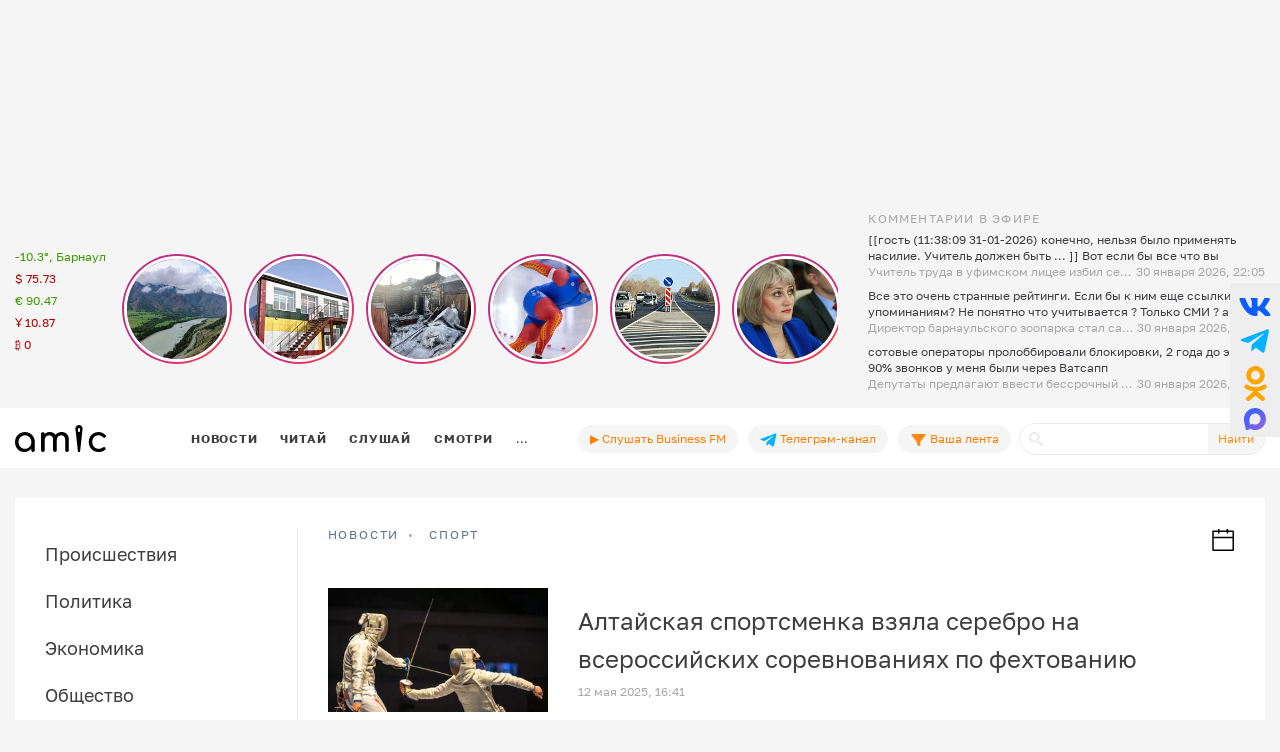

--- FILE ---
content_type: text/html; charset=UTF-8
request_url: https://www.amic.ru/tags/sport?page=11
body_size: 27277
content:
<!DOCTYPE html>
<html lang="ru" class="h-100" prefix="og: http://ogp.me/ns# article: http://ogp.me/ns/article# profile: http://ogp.me/ns/profile# fb: http://ogp.me/ns/fb#">
<head>
    <meta charset="UTF-8">
    <meta name="viewport" content="width=device-width, initial-scale=1, shrink-to-fit=no">
    <meta http-equiv="x-dns-prefetch-control" content="on">
    <link rel="manifest" href="/manifest.json">
    <link rel="dns-prefetch" href="//fonts.googleapis.com">
    <link rel="dns-prefetch" href="//mc.yandex.ru">
    <link rel="dns-prefetch" href="//www.google-analytics.com">
    <link rel="dns-prefetch" href="//cse.google.com">
    <link rel="dns-prefetch" href="//top-fwz1.mail.ru">
    <link rel="dns-prefetch" href="//counter.yadro.ru">
	<link rel="preconnect" href="https://www.googletagmanager.com" />
	<link rel="preconnect" href="https://mc.yandex.ru" />
	<link rel="preconnect" href="https://counter.yadro.ru" />
	<link rel="preconnect" href="https://yandex.ru" />
	<link rel="preconnect" href="https://avatars.mds.yandex.net" />
	<link rel="preconnect" href="https://matchid.adfox.yandex.ru" />
	<link rel="preconnect" href="https://yastatic.net" />
    <title>Тег: Спорт. Страница (11)</title>
    <meta name="title" content="Тег: Спорт. Страница (11)">
    <meta name="description" content="Спорт. Страница (11)">
    <meta property="og:title" content="Спорт"/>
    <meta property="og:description" content="Спорт. Страница (11)"/>
    <meta property="og:image" content=""/>
    <meta property="og:type" content=""/>
    <meta property="og:url" content= "" />
    <meta name="author" content="ИА Амител" />
    <meta name="copyright" content="Амител">
    <link rel="publisher" href="https://g.page/amitel?gm" />
    <link rel="canonical" href="https://www.amic.ru/tags/sport?page=11">
    <link rel="alternate" type="application/rss+xml" title="RSS" href="/rss">
    <link rel="alternate" type="application/rss+xml" title="RSS" href="https://feeds.feedburner.com/amic/news">
    <link rel="icon" type="image/png" href="/img/favicon/favicon-32x32.png" sizes="32x32">
    <link rel="icon" type="image/png" href="/img/favicon/favicon-192x192.png" sizes="192x192">
    <link rel="icon" type="image/png" href="/img/favicon/favicon-96x96.png" sizes="96x96">
    <link rel="icon" type="image/png" href="/img/favicon/favicon-16x16.png" sizes="16x16">
    <link rel="icon" type="image/svg+xml" href="/img/favicon/favicon.svg">
                <meta name="csrf-param" content="_csrf">
<meta name="csrf-token" content="AwWmLTwa0_FKEeCgdLo3nkxBsOS7XFALbU5kwG1CPmVONNxFSlvrwQY8keJM2E3RCzn0ltImFGU3Hle6VXRkXA==">

<link href="/js/zuck/dist/zuck.min.css" rel="stylesheet">
<link href="/js/zuck/dist/skins/snapgram.min.css" rel="stylesheet">
<link href="/assets/b09caa30/css/bootstrap.min.css" rel="stylesheet">
<link href="/css/site.min.css" rel="stylesheet">
<link href="/css/contents.min.css" rel="stylesheet">
<link href="/css/chart.min.css" rel="stylesheet">
<script src="/js/zuck/dist/zuck.min.js"></script>
<script src="/assets/418ec0fb/jquery.min.js" defer></script>
<script src="/assets/933c9e67/yii.js" defer></script>	
<!-- Google tag (gtag.js) -->
<script async src="https://www.googletagmanager.com/gtag/js?id=G-B56TR2TLTN"></script>
<script>
  window.dataLayer = window.dataLayer || [];
  function gtag(){dataLayer.push(arguments);}
  gtag('js', new Date());
  gtag('config', 'G-B56TR2TLTN');
</script>

<!-- Yandex.Metrika counter -->
<script type="text/javascript" >
   (function(m,e,t,r,i,k,a){m[i]=m[i]||function(){(m[i].a=m[i].a||[]).push(arguments)};
   m[i].l=1*new Date();
   for (var j = 0; j < document.scripts.length; j++) {if (document.scripts[j].src === r) { return; }}
   k=e.createElement(t),a=e.getElementsByTagName(t)[0],k.async=1,k.src=r,a.parentNode.insertBefore(k,a)})
   (window, document, "script", "https://mc.yandex.ru/metrika/tag.js", "ym");
   setTimeout( function(){ym(34950850, "init", {
        clickmap:true,
        trackLinks:true,
        accurateTrackBounce:true,
        webvisor:true
   });},0);
</script>
<!-- /Yandex.Metrika counter -->
    <!-- Rating@Mail.ru counter -->
    <script type="text/javascript">
        var _tmr = _tmr || [];
        _tmr.push({
            id: "55851",
            type: "pageView",
            start: new Date().getTime()
        });
        setTimeout(function(d, w) {
            var ts = d.createElement("script");
            ts.type = "text/javascript";
            ts.async = true;
            ts.src =
                (d.location.protocol == "https:"
                    ? "https:"
                    : "http:") + "//top-fwz1.mail.ru/js/code.js";
            var f = function() {
                var s = d.getElementsByTagName("script")[0];
                s.parentNode.insertBefore(ts, s);
            };
            if (w.opera == "[object Opera]") {
                d.addEventListener("DOMContentLoaded", f, false);
            } else {
                f();
            }
        },500, document, window);
    </script>
    <!-- //Rating@Mail.ru counter -->
    <!--LiveInternet counter-->
	<script>
	new Image().src = "https://counter.yadro.ru/hit;amicru?r"+
	escape(document.referrer)+((typeof(screen)=="undefined")?"":
	";s"+screen.width+"*"+screen.height+"*"+(screen.colorDepth?
	screen.colorDepth:screen.pixelDepth))+";u"+escape(document.URL)+
	";h"+escape(document.title.substring(0,150))+
	";"+Math.random();</script>
    <!--/LiveInternet-->
    <script>
    window.Ya || (window.Ya = {});
    window.yaContextCb = window.yaContextCb || [];
    window.Ya.adfoxCode || (window.Ya.adfoxCode = {});
    window.Ya.adfoxCode.hbCallbacks || (window.Ya.adfoxCode.hbCallbacks = []);
</script>
<script src="https://yandex.ru/ads/system/header-bidding.js" async></script>
<script src="https://yandex.ru/ads/system/context.js" async ></script>



    <script>
        (function () {
            const script = document.createElement('script');
            script.src = 'https://cdn.adfinity.pro/code/amic.ru/adfinity.js';
            script.async = true;
            let flag = false;
            window.addEventListener('scroll', function() {
                if(window.scrollY>50 && !flag)
                {
                    flag = true;
                    document.head.prepend(script);
                }
            });
        })()

    </script>


<!--AdFox START-->
<!--amic-->
<!--Площадка: amic.ru / * / *-->
<!--Тип баннера: Полноэкранный десктоп-->
<!--Расположение: Полноэкранный десктоп-->
<script>
    window.yaContextCb.push(()=>{
        Ya.adfoxCode.create({
            ownerId: 279920,
            containerId: 'adfox_167402977594575081',
            params: {
                pp: 'dzpu',
                ps: 'dbpj',
                p2: 'ivhg'
            }
        })
    })
</script>
<!--AdFox START-->
<!--amic-->
<!--Площадка: amic.ru / * / *-->
<!--Тип баннера: Фуллскрин РСЯ-->
<!--Расположение: Фуллскрин РСЯ-->

<script>
    window.yaContextCb.push(()=>{
        Ya.adfoxCode.create({
            ownerId: 279920,
            containerId: 'adfox_167402977594575081',
            params: {
                pp: 'dbch',
                ps: 'dbpj',
                p2: 'iakt'
            }
        })
    })
</script>
    <script>
    window.onSwipe = function (el, callbackLeft, callbackRight ) {
        el.addEventListener('touchstart', handleTouchStart, false);
        el.addEventListener('touchmove', handleTouchMove, false);

        var xDown = null;
        var yDown = null;

        function getTouches(evt) {
            return evt.touches ||             // browser API
                evt.originalEvent.touches; // jQuery
        }

        function handleTouchStart(evt) {
            const firstTouch = getTouches(evt)[0];
            xDown = firstTouch.clientX;
            yDown = firstTouch.clientY;
        };

        function handleTouchMove(evt) {
            if ( ! xDown || ! yDown ) {
                return;
            }

            var xUp = evt.touches[0].clientX;
            var yUp = evt.touches[0].clientY;

            var xDiff = xDown - xUp;
            var yDiff = yDown - yUp;

            if ( Math.abs( xDiff ) > Math.abs( yDiff ) ) {/*most significant*/
                if ( xDiff > 0 ) {
                    /* right swipe */
                    callbackRight();
                } else {
                    /* left swipe */
                    callbackLeft();
                }
            } else {
                if ( yDiff > 0 ) {
                    /* down swipe */
                } else {
                    /* up swipe */
                }
            }
            /* reset values */
            xDown = null;
            yDown = null;
        };
    }

</script>

</head>

<body class="d-flex flex-column h-100 ">

<div id="adfox_167402977594575081"></div> <!-- фулскрин -->
<header>
    <div class="container">
        <div class="header-banner" >
            <div class="header-banner_desktop">
            <div id="adfox_167229138467569665"></div>
            <script>
                window.yaContextCb.push(() => {
                    // eslint-disable-next-line no-undef
                    Ya.adfoxCode.create({
                        ownerId: 279920,
                        containerId: 'adfox_167229138467569665',
                        params: {
                            pp: 'g',
                            ps: 'dbpj',
                            p2: 'hiyx'
                        }
                    })
                })
            </script>
        </div>
        </div>

        <div class="row">
            <div class="col-md-1 d-none d-lg-block">
                <div class="header-center__info" style="height:198px;">
                    <ul class="header-center__info-list">
                        <li class="header-center__info-item"><a href="/weather"><span class="header-center__info-link">-10.3°, Барнаул</span></a></li>
                                                    <li class="header-center__info-item"><span id="USD" class="header-center__info-link header-center__info-link_down">$&nbsp;75.73</span></li>
                            <li class="header-center__info-item"><span id="EUR" class="header-center__info-link header-center__info-link_up">€&nbsp;90.47</span></li>
                            <li class="header-center__info-item"><span id="CNY" class="header-center__info-link header-center__info-link_down">Ұ&nbsp;10.87</span></li>
                            <li class="header-center__info-item"><span id="BTC" class="header-center__info-link header-center__info-link_down">&#8383;&nbsp;0</span></li>
                                            </ul>
                </div>
            </div>
            <div class="col-lg-7 col-md-9 stories-cel">
                <div class="stories_cont">
    <div id="stories"></div>
</div>

<script>
    const get = function (array, what) {
        if (array) {
            return array[what] || '';
        } else {
            return '';
        }
    };
    const renderComments = function (comments){
        let html = "";
        var j;
        try{
            let commentsArr = JSON.parse(atob(comments));
            if("object" === typeof commentsArr && commentsArr.length>0){
                html+='<div class="comments">';
                for(let i = 0; i < commentsArr.length; i++){
                    j = commentsArr[i];
                    html+=`<div class="comment"><div class="message">${j.message}</div><div class="published_at">${j.published_at}</div></div>`
                }
                html+='</div>';
            }
        } catch (e){

        }
        return html;

    }
    let stories = new Zuck("stories",{
        skin: 'snapgram',
        avatars: false,         // shows user photo instead of last story item preview
        list: false,           // displays a timeline instead of carousel
        openEffect: false,      // enables effect when opening story
        cubeEffect: false,     // enables the 3d cube effect when sliding story
        autoFullScreen: false, // enables fullscreen on mobile browsers
        backButton: true,      // adds a back button to close the story viewer
        backNative: false,     // uses window history to enable back button on browsers/android
        previousTap: true,     // use 1/3 of the screen to navigate to previous item when tap the story
        localStorage: true,    // set true to save "seen" position. Element must have a id to save properly.
        reactive: false,        // set true if you use frameworks like React to control the timeline (see react.sample.html)
        rtl: false,            // enable/disable RTL
        paginationArrows:true,
        stories: [{"id":577092,"index":0,"photo":"https:\/\/www.amic.ru\/images\/news\/webp\/547524_size2.webp","name":"\u0422\u0440\u0438 \u043d\u043e\u0432\u044b\u0445 \u043e\u0447\u0430\u0433\u0430 \u0441\u0435\u0439\u0441\u043c\u0438\u0447\u0435\u0441\u043a\u043e\u0439 \u0430\u043a\u0442\u0438\u0432\u043d\u043e\u0441\u0442\u0438 \u043e\u0431\u043d\u0430\u0440\u0443\u0436\u0438\u043b\u0438 \u043d\u0430 \u0410\u043b\u0442\u0430\u0435","link":"\/news\/tri-ochaga-seysmicheskoy-aktivnosti-obnaruzhili-na-altae-577092","lastUpdated":1769841300,"seen":false,"published_at":"16 \u0447\u0430\u0441\u043e\u0432 \u043d\u0430\u0437\u0430\u0434","items":[{"id":577092,"type":"photo","length":100,"lastUpdated":1769841300,"src":"https:\/\/www.amic.ru\/images\/news\/webp\/547524_size1.webp","preview":"https:\/\/www.amic.ru\/images\/news\/webp\/547524_size4.webp","link":"\/news\/tri-ochaga-seysmicheskoy-aktivnosti-obnaruzhili-na-altae-577092","linkText":"\u0422\u0430\u043a\u0436\u0435 \u0437\u0430\u043c\u0435\u0442\u0438\u043b\u0438 \u043d\u0435\u043e\u0431\u044b\u0447\u043d\u0443\u044e \u0430\u043a\u0442\u0438\u0432\u043d\u043e\u0441\u0442\u044c \u043d\u0430 \u0442\u0435\u0440\u0440\u0438\u0442\u043e\u0440\u0438\u0438 \u0428\u0435\u0440\u0435\u0433\u0435\u0448\u0430, \u0443 \u0420\u0443\u0434\u043d\u043e\u0433\u043e \u0410\u043b\u0442\u0430\u044f \u0438 \u0422\u0430\u0448\u0442\u0430\u0433\u043e\u043b\u0430","seen":false,"lid":"\u0422\u0430\u043a\u0436\u0435 \u0437\u0430\u043c\u0435\u0442\u0438\u043b\u0438 \u043d\u0435\u043e\u0431\u044b\u0447\u043d\u0443\u044e \u0430\u043a\u0442\u0438\u0432\u043d\u043e\u0441\u0442\u044c \u043d\u0430 \u0442\u0435\u0440\u0440\u0438\u0442\u043e\u0440\u0438\u0438 \u0428\u0435\u0440\u0435\u0433\u0435\u0448\u0430, \u0443 \u0420\u0443\u0434\u043d\u043e\u0433\u043e \u0410\u043b\u0442\u0430\u044f \u0438 \u0422\u0430\u0448\u0442\u0430\u0433\u043e\u043b\u0430","post_title":"\u0422\u0440\u0438 \u043d\u043e\u0432\u044b\u0445 \u043e\u0447\u0430\u0433\u0430 \u0441\u0435\u0439\u0441\u043c\u0438\u0447\u0435\u0441\u043a\u043e\u0439 \u0430\u043a\u0442\u0438\u0432\u043d\u043e\u0441\u0442\u0438 \u043e\u0431\u043d\u0430\u0440\u0443\u0436\u0438\u043b\u0438 \u043d\u0430 \u0410\u043b\u0442\u0430\u0435","internal_id":577092,"comments":"[base64]"}]},{"id":577078,"index":1,"photo":"https:\/\/www.amic.ru\/images\/news\/webp\/577078_size2.webp","name":"\u0412 \u041a\u043e\u0441\u0438\u0445\u0438\u043d\u0441\u043a\u043e\u043c \u0440\u0430\u0439\u043e\u043d\u0435 \u043e\u0442\u043a\u0440\u044b\u043b\u0438 \u043e\u0442\u0440\u0435\u043c\u043e\u043d\u0442\u0438\u0440\u043e\u0432\u0430\u043d\u043d\u044b\u0439 \u0434\u0435\u0442\u0441\u043a\u0438\u0439 \u0441\u0430\u0434 \u0437\u0430 160 \u043c\u0438\u043b\u043b\u0438\u043e\u043d\u043e\u0432 \u0440\u0443\u0431\u043b\u0435\u0439","link":"\/news\/v-kosihinskom-rayone-otkryli-otremontirovannyy-detskiy-sad-za-160-millionov-rubley-577078","lastUpdated":1769834700,"seen":false,"published_at":"18 \u0447\u0430\u0441\u043e\u0432 \u043d\u0430\u0437\u0430\u0434","items":[{"id":577078,"type":"photo","length":100,"lastUpdated":1769834700,"src":"https:\/\/www.amic.ru\/images\/news\/webp\/577078_size1.webp","preview":"https:\/\/www.amic.ru\/images\/news\/webp\/577078_size4.webp","link":"\/news\/v-kosihinskom-rayone-otkryli-otremontirovannyy-detskiy-sad-za-160-millionov-rubley-577078","linkText":"\u0421\u0435\u0439\u0447\u0430\u0441 \u0432 \u0443\u0447\u0440\u0435\u0436\u0434\u0435\u043d\u0438\u0438 \u0440\u0430\u0431\u043e\u0442\u0430\u0435\u0442 \u043f\u044f\u0442\u044c \u0433\u0440\u0443\u043f\u043f","seen":false,"lid":"\u0421\u0435\u0439\u0447\u0430\u0441 \u0432 \u0443\u0447\u0440\u0435\u0436\u0434\u0435\u043d\u0438\u0438 \u0440\u0430\u0431\u043e\u0442\u0430\u0435\u0442 \u043f\u044f\u0442\u044c \u0433\u0440\u0443\u043f\u043f","post_title":"\u0412 \u041a\u043e\u0441\u0438\u0445\u0438\u043d\u0441\u043a\u043e\u043c \u0440\u0430\u0439\u043e\u043d\u0435 \u043e\u0442\u043a\u0440\u044b\u043b\u0438 \u043e\u0442\u0440\u0435\u043c\u043e\u043d\u0442\u0438\u0440\u043e\u0432\u0430\u043d\u043d\u044b\u0439 \u0434\u0435\u0442\u0441\u043a\u0438\u0439 \u0441\u0430\u0434 \u0437\u0430 160 \u043c\u0438\u043b\u043b\u0438\u043e\u043d\u043e\u0432 \u0440\u0443\u0431\u043b\u0435\u0439","internal_id":577078,"comments":"[base64]\/[base64]\/[base64]"}]},{"id":577089,"index":2,"photo":"https:\/\/www.amic.ru\/images\/news\/webp\/577089_size2.webp","name":"\u0412 \u041a\u0430\u043c\u043d\u0435-\u043d\u0430-\u041e\u0431\u0438 \u0432 \u0441\u0442\u0440\u0430\u0448\u043d\u043e\u043c \u043f\u043e\u0436\u0430\u0440\u0435 \u043f\u043e\u0433\u0438\u0431\u043b\u0438 \u0447\u0435\u0442\u044b\u0440\u0435 \u0447\u0435\u043b\u043e\u0432\u0435\u043a\u0430","link":"\/news\/v-kamne-na-obi-v-strashnom-pozhare-pogibli-chetyre-cheloveka-577089","lastUpdated":1769833200,"seen":false,"published_at":"18 \u0447\u0430\u0441\u043e\u0432 \u043d\u0430\u0437\u0430\u0434","items":[{"id":577089,"type":"photo","length":100,"lastUpdated":1769833200,"src":"https:\/\/www.amic.ru\/images\/news\/webp\/577089_size1.webp","preview":"https:\/\/www.amic.ru\/images\/news\/webp\/577089_size4.webp","link":"\/news\/v-kamne-na-obi-v-strashnom-pozhare-pogibli-chetyre-cheloveka-577089","linkText":"\u0421\u0440\u0435\u0434\u0438 \u043f\u043e\u0433\u0438\u0431\u0448\u0438\u0445 \u2014 \u0434\u0432\u043e\u0435 \u0434\u0435\u0442\u0435\u0439","seen":false,"lid":"\u0421\u0440\u0435\u0434\u0438 \u043f\u043e\u0433\u0438\u0431\u0448\u0438\u0445 \u2014 \u0434\u0432\u043e\u0435 \u0434\u0435\u0442\u0435\u0439","post_title":"\u0412 \u041a\u0430\u043c\u043d\u0435-\u043d\u0430-\u041e\u0431\u0438 \u0432 \u0441\u0442\u0440\u0430\u0448\u043d\u043e\u043c \u043f\u043e\u0436\u0430\u0440\u0435 \u043f\u043e\u0433\u0438\u0431\u043b\u0438 \u0447\u0435\u0442\u044b\u0440\u0435 \u0447\u0435\u043b\u043e\u0432\u0435\u043a\u0430","internal_id":577089,"comments":"[base64]"}]},{"id":577084,"index":3,"photo":"https:\/\/www.amic.ru\/images\/news\/webp\/577084_size2.webp","name":"\u0410\u043b\u0442\u0430\u0439\u0441\u043a\u0438\u0439 \u043a\u043e\u043d\u044c\u043a\u043e\u0431\u0435\u0436\u0435\u0446 \u0441\u0442\u0430\u043b \u0447\u0435\u043c\u043f\u0438\u043e\u043d\u043e\u043c \u0420\u043e\u0441\u0441\u0438\u0438","link":"\/news\/altayskiy-konkobezhec-stal-chempionom-rossii-577084","lastUpdated":1769831460,"seen":false,"published_at":"18 \u0447\u0430\u0441\u043e\u0432 \u043d\u0430\u0437\u0430\u0434","items":[{"id":577084,"type":"photo","length":100,"lastUpdated":1769831460,"src":"https:\/\/www.amic.ru\/images\/news\/webp\/577084_size1.webp","preview":"https:\/\/www.amic.ru\/images\/news\/webp\/577084_size4.webp","link":"\/news\/altayskiy-konkobezhec-stal-chempionom-rossii-577084","linkText":"\u0412\u0442\u043e\u0440\u043e\u0435 \u043c\u0435\u0441\u0442\u043e \u0437\u0430\u043d\u044f\u043b \u0430\u0442\u043b\u0435\u0442 \u0438\u0437 \u0427\u0435\u043b\u044f\u0431\u0438\u043d\u0441\u043a\u043e\u0439 \u043e\u0431\u043b\u0430\u0441\u0442\u0438","seen":false,"lid":"\u0412\u0442\u043e\u0440\u043e\u0435 \u043c\u0435\u0441\u0442\u043e \u0437\u0430\u043d\u044f\u043b \u0430\u0442\u043b\u0435\u0442 \u0438\u0437 \u0427\u0435\u043b\u044f\u0431\u0438\u043d\u0441\u043a\u043e\u0439 \u043e\u0431\u043b\u0430\u0441\u0442\u0438","post_title":"\u0410\u043b\u0442\u0430\u0439\u0441\u043a\u0438\u0439 \u043a\u043e\u043d\u044c\u043a\u043e\u0431\u0435\u0436\u0435\u0446 \u0441\u0442\u0430\u043b \u0447\u0435\u043c\u043f\u0438\u043e\u043d\u043e\u043c \u0420\u043e\u0441\u0441\u0438\u0438","internal_id":577084,"comments":"W10="}]},{"id":577072,"index":4,"photo":"https:\/\/www.amic.ru\/images\/news\/webp\/502389_size2.webp","name":"\u0427\u0443\u0439\u0441\u043a\u0438\u0439 \u0442\u0440\u0430\u043a\u0442 \u0432 \u0420\u0435\u0441\u043f\u0443\u0431\u043b\u0438\u043a\u0435 \u0410\u043b\u0442\u0430\u0439 \u043d\u0430\u0447\u0430\u043b\u0438 \u0440\u0430\u0441\u0448\u0438\u0440\u044f\u0442\u044c \u0434\u043e \u0447\u0435\u0442\u044b\u0440\u0435\u0445 \u043f\u043e\u043b\u043e\u0441","link":"\/news\/chuyskiy-trakt-v-respublike-altay-nachali-rasshiryat-do-chetyreh-polos-577072","lastUpdated":1769828400,"seen":false,"published_at":"19 \u0447\u0430\u0441\u043e\u0432 \u043d\u0430\u0437\u0430\u0434","items":[{"id":577072,"type":"photo","length":100,"lastUpdated":1769828400,"src":"https:\/\/www.amic.ru\/images\/news\/webp\/502389_size1.webp","preview":"https:\/\/www.amic.ru\/images\/news\/news\/502389_size4.jpg","link":"\/news\/chuyskiy-trakt-v-respublike-altay-nachali-rasshiryat-do-chetyreh-polos-577072","linkText":"\u0422\u0430\u043a\u0436\u0435 \u0431\u0443\u0434\u0435\u0442 \u043f\u043e\u0441\u0442\u0440\u043e\u0435\u043d \u043e\u0431\u044a\u0435\u0437\u0434\u043d\u043e\u0439 \u043f\u0443\u0442\u044c, \u043c\u0438\u043d\u0443\u044e\u0449\u0438\u0439 \u043d\u0430\u0441\u0435\u043b\u0435\u043d\u043d\u044b\u0435 \u043f\u0443\u043d\u043a\u0442\u044b","seen":false,"lid":"\u0422\u0430\u043a\u0436\u0435 \u0431\u0443\u0434\u0435\u0442 \u043f\u043e\u0441\u0442\u0440\u043e\u0435\u043d \u043e\u0431\u044a\u0435\u0437\u0434\u043d\u043e\u0439 \u043f\u0443\u0442\u044c, \u043c\u0438\u043d\u0443\u044e\u0449\u0438\u0439 \u043d\u0430\u0441\u0435\u043b\u0435\u043d\u043d\u044b\u0435 \u043f\u0443\u043d\u043a\u0442\u044b","post_title":"\u0427\u0443\u0439\u0441\u043a\u0438\u0439 \u0442\u0440\u0430\u043a\u0442 \u0432 \u0420\u0435\u0441\u043f\u0443\u0431\u043b\u0438\u043a\u0435 \u0410\u043b\u0442\u0430\u0439 \u043d\u0430\u0447\u0430\u043b\u0438 \u0440\u0430\u0441\u0448\u0438\u0440\u044f\u0442\u044c \u0434\u043e \u0447\u0435\u0442\u044b\u0440\u0435\u0445 \u043f\u043e\u043b\u043e\u0441","internal_id":577072,"comments":"[base64]\/[base64]"}]},{"id":577073,"index":5,"photo":"https:\/\/www.amic.ru\/images\/news\/webp\/572836_size2.webp","name":"\u041f\u043e\u043c\u043e\u0449\u043d\u0438\u0446\u0443 \u0441\u043a\u0430\u043d\u0434\u0430\u043b\u044c\u043d\u043e\u0433\u043e \u0434\u0435\u043f\u0443\u0442\u0430\u0442\u0430 \u0410\u041a\u0417\u0421 \u041a\u043b\u044e\u0448\u043d\u0438\u043a\u043e\u0432\u043e\u0439 \u043e\u0442\u0441\u0442\u0440\u0430\u043d\u0438\u043b\u0438 \u043e\u0442 \u0440\u0430\u0431\u043e\u0442\u044b","link":"\/news\/pomoschnicu-skandalnogo-deputata-akzs-klyushnikovoy-otstranili-ot-raboty-577073","lastUpdated":1769826300,"seen":false,"published_at":"20 \u0447\u0430\u0441\u043e\u0432 \u043d\u0430\u0437\u0430\u0434","items":[{"id":577073,"type":"photo","length":100,"lastUpdated":1769826300,"src":"https:\/\/www.amic.ru\/images\/news\/webp\/572836_size1.webp","preview":"https:\/\/www.amic.ru\/images\/news\/webp\/572836_size4.webp","link":"\/news\/pomoschnicu-skandalnogo-deputata-akzs-klyushnikovoy-otstranili-ot-raboty-577073","linkText":"\u041d\u0430\u0440\u043e\u0434\u043d\u0430\u044f \u0438\u0437\u0431\u0440\u0430\u043d\u043d\u0438\u0446\u0430, \u0441\u043e\u0433\u043b\u0430\u0441\u043d\u043e \u043c\u0430\u0442\u0435\u0440\u0438\u0430\u043b\u0430\u043c \u0434\u0435\u043b\u0430, \u0443\u0441\u0442\u0440\u043e\u0438\u043b\u0430 \u0421\u0432\u0435\u0442\u043b\u0430\u043d\u0443 \u041a\u0435\u0440\u0431\u0435\u0440 \u043d\u0430 \u0444\u0438\u043a\u0442\u0438\u0432\u043d\u0443\u044e \u0434\u043e\u043b\u0436\u043d\u043e\u0441\u0442\u044c","seen":false,"lid":"\u041d\u0430\u0440\u043e\u0434\u043d\u0430\u044f \u0438\u0437\u0431\u0440\u0430\u043d\u043d\u0438\u0446\u0430, \u0441\u043e\u0433\u043b\u0430\u0441\u043d\u043e \u043c\u0430\u0442\u0435\u0440\u0438\u0430\u043b\u0430\u043c \u0434\u0435\u043b\u0430, \u0443\u0441\u0442\u0440\u043e\u0438\u043b\u0430 \u0421\u0432\u0435\u0442\u043b\u0430\u043d\u0443 \u041a\u0435\u0440\u0431\u0435\u0440 \u043d\u0430 \u0444\u0438\u043a\u0442\u0438\u0432\u043d\u0443\u044e \u0434\u043e\u043b\u0436\u043d\u043e\u0441\u0442\u044c","post_title":"\u041f\u043e\u043c\u043e\u0449\u043d\u0438\u0446\u0443 \u0441\u043a\u0430\u043d\u0434\u0430\u043b\u044c\u043d\u043e\u0433\u043e \u0434\u0435\u043f\u0443\u0442\u0430\u0442\u0430 \u0410\u041a\u0417\u0421 \u041a\u043b\u044e\u0448\u043d\u0438\u043a\u043e\u0432\u043e\u0439 \u043e\u0442\u0441\u0442\u0440\u0430\u043d\u0438\u043b\u0438 \u043e\u0442 \u0440\u0430\u0431\u043e\u0442\u044b","internal_id":577073,"comments":"[base64]\/[base64]\/[base64]"}]},{"id":577010,"index":6,"photo":"https:\/\/www.amic.ru\/images\/news\/webp\/577010_size2.webp","name":"\u0412\u044b\u0441\u043e\u0442\u043d\u044b\u0435 \u0430\u043a\u0446\u0435\u043d\u0442\u044b. \u0427\u0435\u0442\u044b\u0440\u0435 &quot;\u0441\u0432\u0435\u0447\u043a\u0438&quot; \u043f\u043e\u0441\u0442\u0440\u043e\u044f\u0442 \u043d\u0430 \u043f\u0443\u0441\u0442\u044b\u0440\u0435 \u0440\u044f\u0434\u043e\u043c \u0441 &quot;\u0413\u0440\u0430\u043d\u0434 \u0410\u0440\u0435\u043d\u043e\u0439&quot;","link":"\/news\/vysotnye-akcenty-chetyre-svechki-postroyat-na-pustyre-ryadom-s-grand-arenoy-577010","lastUpdated":1769738700,"seen":false,"published_at":"30 \u044f\u043d\u0432\u0430\u0440\u044f 2026, 09:05","items":[{"id":577010,"type":"photo","length":100,"lastUpdated":1769738700,"src":"https:\/\/www.amic.ru\/images\/news\/webp\/577010_size1.webp","preview":"https:\/\/www.amic.ru\/images\/news\/webp\/577010_size4.webp","link":"\/news\/vysotnye-akcenty-chetyre-svechki-postroyat-na-pustyre-ryadom-s-grand-arenoy-577010","linkText":"\u041f\u043e \u0441\u043e\u0441\u0435\u0434\u0441\u0442\u0432\u0443 \u0441 \u0431\u0443\u0434\u0443\u0449\u0438\u043c \u043c\u0438\u043a\u0440\u043e\u0440\u0430\u0439\u043e\u043d\u043e\u043c \u043c\u043e\u0436\u0435\u0442 \u043f\u043e\u044f\u0432\u0438\u0442\u044c\u0441\u044f \u0441\u043f\u043e\u0440\u0442\u0438\u0432\u043d\u0430\u044f \u043f\u043b\u043e\u0449\u0430\u0434\u043a\u0430, \u043a\u043e\u0442\u043e\u0440\u0443\u044e \u0433\u043e\u0442\u043e\u0432 \u0432\u043e\u0437\u0432\u0435\u0441\u0442\u0438 \u0437\u0430\u0441\u0442\u0440\u043e\u0439\u0449\u0438\u043a \u0416\u041a","seen":false,"lid":"\u041f\u043e \u0441\u043e\u0441\u0435\u0434\u0441\u0442\u0432\u0443 \u0441 \u0431\u0443\u0434\u0443\u0449\u0438\u043c \u043c\u0438\u043a\u0440\u043e\u0440\u0430\u0439\u043e\u043d\u043e\u043c \u043c\u043e\u0436\u0435\u0442 \u043f\u043e\u044f\u0432\u0438\u0442\u044c\u0441\u044f \u0441\u043f\u043e\u0440\u0442\u0438\u0432\u043d\u0430\u044f \u043f\u043b\u043e\u0449\u0430\u0434\u043a\u0430, \u043a\u043e\u0442\u043e\u0440\u0443\u044e \u0433\u043e\u0442\u043e\u0432 \u0432\u043e\u0437\u0432\u0435\u0441\u0442\u0438 \u0437\u0430\u0441\u0442\u0440\u043e\u0439\u0449\u0438\u043a \u0416\u041a","post_title":"\u0412\u044b\u0441\u043e\u0442\u043d\u044b\u0435 \u0430\u043a\u0446\u0435\u043d\u0442\u044b. \u0427\u0435\u0442\u044b\u0440\u0435 '\u0441\u0432\u0435\u0447\u043a\u0438' \u043f\u043e\u0441\u0442\u0440\u043e\u044f\u0442 \u043d\u0430 \u043f\u0443\u0441\u0442\u044b\u0440\u0435 \u0440\u044f\u0434\u043e\u043c \u0441 '\u0413\u0440\u0430\u043d\u0434 \u0410\u0440\u0435\u043d\u043e\u0439'","internal_id":577010,"comments":"[base64]\/[base64]\/[base64]"}]},{"id":576998,"index":7,"photo":"https:\/\/www.amic.ru\/images\/news\/webp\/576998_size2.webp","name":"\u0414\u0438\u0440\u0435\u043a\u0442\u043e\u0440 \u0431\u0430\u0440\u043d\u0430\u0443\u043b\u044c\u0441\u043a\u043e\u0433\u043e \u0437\u043e\u043e\u043f\u0430\u0440\u043a\u0430 \u0441\u0442\u0430\u043b \u0441\u0430\u043c\u044b\u043c \u043f\u043e\u043f\u0443\u043b\u044f\u0440\u043d\u044b\u043c \u0431\u0438\u0437\u043d\u0435\u0441\u043c\u0435\u043d\u043e\u043c \u0443 \u0421\u041c\u0418","link":"\/news\/direktor-barnaulskogo-zooparka-stal-samym-populyarnym-biznesmenom-u-smi-576998","lastUpdated":1769731320,"seen":false,"published_at":"30 \u044f\u043d\u0432\u0430\u0440\u044f 2026, 07:02","items":[{"id":576998,"type":"photo","length":100,"lastUpdated":1769731320,"src":"https:\/\/www.amic.ru\/images\/news\/webp\/576998_size1.webp","preview":"https:\/\/www.amic.ru\/images\/news\/webp\/576998_size4.webp","link":"\/news\/direktor-barnaulskogo-zooparka-stal-samym-populyarnym-biznesmenom-u-smi-576998","linkText":"\u0412 \u043f\u0435\u0440\u0432\u0443\u044e \u0442\u0440\u043e\u0439\u043a\u0443 \u0442\u0430\u043a\u0436\u0435 \u0432\u043e\u0448\u043b\u0438 \u0438\u0437\u0432\u0435\u0441\u0442\u043d\u044b\u0439 \u0430\u0440\u0445\u0438\u0442\u0435\u043a\u0442\u043e\u0440 \u0438 \u0432\u043b\u0430\u0434\u0435\u043b\u0435\u0446 \u0441\u0435\u0442\u0438 \u043c\u0430\u0433\u0430\u0437\u0438\u043d\u043e\u0432","seen":false,"lid":"\u0412 \u043f\u0435\u0440\u0432\u0443\u044e \u0442\u0440\u043e\u0439\u043a\u0443 \u0442\u0430\u043a\u0436\u0435 \u0432\u043e\u0448\u043b\u0438 \u0438\u0437\u0432\u0435\u0441\u0442\u043d\u044b\u0439 \u0430\u0440\u0445\u0438\u0442\u0435\u043a\u0442\u043e\u0440 \u0438 \u0432\u043b\u0430\u0434\u0435\u043b\u0435\u0446 \u0441\u0435\u0442\u0438 \u043c\u0430\u0433\u0430\u0437\u0438\u043d\u043e\u0432","post_title":"\u0414\u0438\u0440\u0435\u043a\u0442\u043e\u0440 \u0431\u0430\u0440\u043d\u0430\u0443\u043b\u044c\u0441\u043a\u043e\u0433\u043e \u0437\u043e\u043e\u043f\u0430\u0440\u043a\u0430 \u0441\u0442\u0430\u043b \u0441\u0430\u043c\u044b\u043c \u043f\u043e\u043f\u0443\u043b\u044f\u0440\u043d\u044b\u043c \u0431\u0438\u0437\u043d\u0435\u0441\u043c\u0435\u043d\u043e\u043c \u0443 \u0421\u041c\u0418","internal_id":576998,"comments":"[base64]\/[base64]"}]},{"id":576999,"index":8,"photo":"https:\/\/www.amic.ru\/images\/news\/webp\/576999_size2.webp","name":"\u041e\u0434\u043d\u0430 \u0441\u0435\u043c\u044c\u044f \u2014 \u043e\u0434\u043d\u0430 \u0438\u043f\u043e\u0442\u0435\u043a\u0430. \u0427\u0442\u043e \u0438\u0437\u043c\u0435\u043d\u0438\u0442\u0441\u044f \u0432 \u0436\u0438\u0437\u043d\u0438 \u0440\u043e\u0441\u0441\u0438\u044f\u043d \u0441 1 \u0444\u0435\u0432\u0440\u0430\u043b\u044f 2026 \u0433\u043e\u0434\u0430","link":"\/news\/odna-semya---odna-ipoteka-chto-izmenitsya-v-zhizni-rossiyan-s-1-fevralya-2026-goda-576999","lastUpdated":1769728560,"seen":false,"published_at":"30 \u044f\u043d\u0432\u0430\u0440\u044f 2026, 06:16","items":[{"id":576999,"type":"photo","length":100,"lastUpdated":1769728560,"src":"https:\/\/www.amic.ru\/images\/news\/webp\/576999_size1.webp","preview":"https:\/\/www.amic.ru\/images\/news\/webp\/576999_size4.webp","link":"\/news\/odna-semya---odna-ipoteka-chto-izmenitsya-v-zhizni-rossiyan-s-1-fevralya-2026-goda-576999","linkText":"\u041f\u0440\u0430\u0432\u0438\u043b\u0430 \u043f\u043e\u043b\u0443\u0447\u0435\u043d\u0438\u044f \u043b\u044c\u0433\u043e\u0442\u043d\u043e\u0433\u043e \u0436\u0438\u043b\u0438\u0449\u043d\u043e\u0433\u043e \u043a\u0440\u0435\u0434\u0438\u0442\u0430 \u0443\u0436\u0435\u0441\u0442\u043e\u0447\u0430\u0442, \u0430 \u0431\u043e\u043b\u0435\u0435 40 \u043f\u043e\u0441\u043e\u0431\u0438\u0439 \u043f\u0440\u043e\u0438\u043d\u0434\u0435\u043a\u0441\u0438\u0440\u0443\u044e\u0442","seen":false,"lid":"\u041f\u0440\u0430\u0432\u0438\u043b\u0430 \u043f\u043e\u043b\u0443\u0447\u0435\u043d\u0438\u044f \u043b\u044c\u0433\u043e\u0442\u043d\u043e\u0433\u043e \u0436\u0438\u043b\u0438\u0449\u043d\u043e\u0433\u043e \u043a\u0440\u0435\u0434\u0438\u0442\u0430 \u0443\u0436\u0435\u0441\u0442\u043e\u0447\u0430\u0442, \u0430 \u0431\u043e\u043b\u0435\u0435 40 \u043f\u043e\u0441\u043e\u0431\u0438\u0439 \u043f\u0440\u043e\u0438\u043d\u0434\u0435\u043a\u0441\u0438\u0440\u0443\u044e\u0442","post_title":"\u041e\u0434\u043d\u0430 \u0441\u0435\u043c\u044c\u044f \u2014 \u043e\u0434\u043d\u0430 \u0438\u043f\u043e\u0442\u0435\u043a\u0430. \u0427\u0442\u043e \u0438\u0437\u043c\u0435\u043d\u0438\u0442\u0441\u044f \u0432 \u0436\u0438\u0437\u043d\u0438 \u0440\u043e\u0441\u0441\u0438\u044f\u043d \u0441 1 \u0444\u0435\u0432\u0440\u0430\u043b\u044f 2026 \u0433\u043e\u0434\u0430","internal_id":576999,"comments":"W10="}]},{"id":576963,"index":9,"photo":"https:\/\/www.amic.ru\/images\/news\/webp\/576963_size2.webp","name":"\u041d\u043e\u0432\u0430\u044f \u043c\u0443\u0437\u044b\u043a\u0430\u043b\u044c\u043d\u0430\u044f \u0448\u043a\u043e\u043b\u0430 \u0432 \u0411\u0430\u0440\u043d\u0430\u0443\u043b\u0435 \u0441\u0442\u0430\u043d\u0435\u0442 \u043f\u0435\u0440\u0432\u043e\u0439 \u043d\u0430 \u0410\u043b\u0442\u0430\u0435, \u043f\u043e\u0441\u0442\u0440\u043e\u0435\u043d\u043d\u043e\u0439 \u043f\u043e\u0441\u043b\u0435 \u0440\u0430\u0437\u0432\u0430\u043b\u0430 \u0421\u0421\u0421\u0420","link":"\/news\/novaya-muzykalnaya-shkola-v-barnaule-stanet-pervoy-na-altae-postroennoy-posle-razvala-sssr-576963","lastUpdated":1769667540,"seen":false,"published_at":"29 \u044f\u043d\u0432\u0430\u0440\u044f 2026, 13:19","items":[{"id":576963,"type":"photo","length":100,"lastUpdated":1769667540,"src":"https:\/\/www.amic.ru\/images\/news\/webp\/576963_size1.webp","preview":"https:\/\/www.amic.ru\/images\/news\/webp\/576963_size4.webp","link":"\/news\/novaya-muzykalnaya-shkola-v-barnaule-stanet-pervoy-na-altae-postroennoy-posle-razvala-sssr-576963","linkText":"\u041d\u0430 \u0435\u0435 \u0432\u043e\u0437\u0432\u0435\u0434\u0435\u043d\u0438\u0435 \u0443\u0439\u0434\u0435\u0442 \u043e\u043a\u043e\u043b\u043e 652 \u043c\u0438\u043b\u043b\u0438\u043e\u043d\u043e\u0432 \u0440\u0443\u0431\u043b\u0435\u0439","seen":false,"lid":"\u041d\u0430 \u0435\u0435 \u0432\u043e\u0437\u0432\u0435\u0434\u0435\u043d\u0438\u0435 \u0443\u0439\u0434\u0435\u0442 \u043e\u043a\u043e\u043b\u043e 652 \u043c\u0438\u043b\u043b\u0438\u043e\u043d\u043e\u0432 \u0440\u0443\u0431\u043b\u0435\u0439","post_title":"\u041d\u043e\u0432\u0430\u044f \u043c\u0443\u0437\u044b\u043a\u0430\u043b\u044c\u043d\u0430\u044f \u0448\u043a\u043e\u043b\u0430 \u0432 \u0411\u0430\u0440\u043d\u0430\u0443\u043b\u0435 \u0441\u0442\u0430\u043d\u0435\u0442 \u043f\u0435\u0440\u0432\u043e\u0439 \u043d\u0430 \u0410\u043b\u0442\u0430\u0435, \u043f\u043e\u0441\u0442\u0440\u043e\u0435\u043d\u043d\u043e\u0439 \u043f\u043e\u0441\u043b\u0435 \u0440\u0430\u0437\u0432\u0430\u043b\u0430 \u0421\u0421\u0421\u0420","internal_id":576963,"comments":"[base64]"}]}],
        template: {
            viewerItemBody: function (index, currentIndex, item) {
                console.log(document.URL);
				let link = 'https://www.amic.ru'+item.link;
				let ttitle = item.post_title;
 //               console.log(ttitle);
					new Image().src = "https://counter.yadro.ru/hit;amicru?r"+escape(document.referrer)+((typeof(screen)=="undefined")?"":";s"+screen.width+"*"+screen.height+"*"+(screen.colorDepth?screen.colorDepth:screen.pixelDepth))+";u"+escape(link)+";h"+escape(ttitle.substring(0,150))+";"+Math.random();
                $('.previous').on( "click", function(event) {
                    console.log( stories );
                    //stories.moveStoryItem(true);
                    stories.navigateItem('previous', event);
                    //stories.navigateItem("previous", 0);
                } );
                
                return `<div
                    class="item ${get(item, 'seen') === true ? 'seen' : ''} ${currentIndex === index ? 'active' : ''}"
                    data-time="${get(item, 'time')}" data-type="${get(item, 'type')}" data-index="${index}" data-item-id="${get(item, 'internal_id')}" data-story-id="${get(item, 'internal_id')}">
                    <div class="title"><h2><a href="${item.link}">${item.post_title}</a></h2></div>
                    ${renderComments(item.comments)}
                    <div class="blur-bg" style="background-image: url('${get(item, 'src')}') "></div><div class="image-container" ><img loading="auto" class="media" src="${get(item, 'src')}" ${get(item, 'type')} alt=""/></div>

                    <a class="tip link" href="${get(item, 'link')}" rel="noopener" target="_blank">
                        ${!get(item, 'linkText') || get(item, 'linkText') === '' ? option('language', 'visitLink') : get(item, 'linkText')}
                    </a>
                  </div>`;
            },
			timelineItem: function(itemData) {
				lazy = itemData['index'] == 5?'loading="auto" ':'';
				lazy = itemData['index'] > 5?'loading="lazy" ':lazy;
				return `<div class="story ${itemData['seen'] === true ? 'seen' : ''}">
				<a class="item-link" ${
					itemData['link'] ? `href="${itemData['link'] || ''}"` : ''
				}>
				<span class="item-preview">
				<img lazy="eager" ${lazy}src="${
					 itemData['currentPreview']
				}" alt=""/>
				</span>
				<span class="info" itemProp="author" itemScope itemType="http://schema.org/Person">
				<strong class="name" itemProp="name">${itemData['name']}</strong>
				<span class="time"></span>
				</span>
				</a>
				<ul class="items"></ul>
				</div>`;
			},
            viewerItem: function (storyData, currentStoryItem) {
                var date = new Date(storyData.lastUpdated*1000);
                return `<div class="story-viewer" data-story-id="${get(currentStoryItem, 'internal_id')}">
                    <div class="head">
                      <div class="left">
                        <a class="back">&lsaquo;</a>

                        <span class="item-preview">
                          <img lazy="eager" class="profilePhoto" src="${get(storyData, 'photo')}" alt="${get(storyData, 'name')}" />
                        </span>

                        <div class="info">
                          <strong class="name">${get(storyData, 'name')}</strong>
                          <span class="time">${date.toLocaleDateString()}</span>
                        </div>
                      </div>

                      <div class="right">
                        <span class="time">${get(currentStoryItem, 'timeAgo')}</span>
                        <span class="loading"></span>
                        <a class="close" tabIndex="2">&times;</a>
                      </div>
                    </div>

                    <div class="slides-pointers">
                      <div class="wrap"></div>
                    </div>
                    <div class="slides-pagination">
                      <span class="previous" id="story-prev" style="z-index:999"><img src="/js/zuck/dist/img/previous.svg" alt="previous" width="50" height="50"></span>
                      <span class="next"><img src="/js/zuck/dist/img/next.svg" alt="next" width="50" height="50"></span>
                    </div>
                  </div>`;
            },
        }
    });

    const getCurrentIndex = function ()
    {
        return stories.data.filter((story) => story.id==stories.internalData.currentStory)[0].index;
    }

    stories.back = function ()
    {
        let previousIndex = getCurrentIndex() - 1;
        if( previousIndex < 0) previousIndex =  stories.data.length -1;
        //stories.navigateItem(previousIndex)
        stories.navigateItem('previous', event);
    }

    var stories_container = document.getElementById("stories");
    addEventListener('wheel', (event) => {});

    stories_container.onwheel = (e) => {
        e.preventDefault();
        stories_container.scrollLeft+=e.wheelDeltaY
        return false;
    };

</script>
            </div>
            <div class="col-md-4">
                <div class="header-center__comments">
    <div class="header-comments">
        <div class="header-comments__wrapper"><h2 class="header-comments__title">Комментарии в&nbsp;эфире</h2>
            <ul class="header-comments__list"><li class="header-comments__item">
    <a href="/news/uchitel-truda-v-ufimskom-licee-izbil-semiklassnika-remnem-pri-vsem-klasse-577079" class="">
        <div class="header-comments-item">
            <div class="header-comments-item__top">
                <div class="header-comments-item__text">
                    [[гость (11:38:09 31-01-2026) конечно, нельзя было применять насилие. Учитель должен быть ... ]]
Вот если бы все что вы перечислили действовало быстро и безвозвратно,то с вами бы согласился,да вот только у нас все законы приняты против учителя и все разборы затянутся на долго и не факт что в конечном итоге учитель окажется опять же виноват                 </div>
            </div>
            <div class="header-comments-item__bottom">
                <div class="header-comments-item__title">
                    Учитель труда в уфимском лицее избил семиклассника ремнем при всем классе                </div>
                <div class="header-comments-item__time">
                    30 января 2026, 22:05                </div>
            </div>
        </div>
    </a>
</li>
<li class="header-comments__item">
    <a href="/news/direktor-barnaulskogo-zooparka-stal-samym-populyarnym-biznesmenom-u-smi-576998" class="">
        <div class="header-comments-item">
            <div class="header-comments-item__top">
                <div class="header-comments-item__text">
                    Все это очень странные рейтинги. Если бы к ним еще ссылки по упоминаниям? Не понятно что учитывается ? Только СМИ ? а блоги и сайты, или что другое ?                </div>
            </div>
            <div class="header-comments-item__bottom">
                <div class="header-comments-item__title">
                    Директор барнаульского зоопарка стал самым популярным бизнесменом у СМИ                </div>
                <div class="header-comments-item__time">
                    30 января 2026, 07:02                </div>
            </div>
        </div>
    </a>
</li>
<li class="header-comments__item">
    <a href="/news/deputaty-predlagayut-vvesti-bessrochnyy-moratoriy-na-blokirovku-telegram-i-whatsapp-577057" class="">
        <div class="header-comments-item">
            <div class="header-comments-item__top">
                <div class="header-comments-item__text">
                    сотовые операторы пролоббировали блокировки, 2 года до этого 90% звонков у меня были через Ватсапп                </div>
            </div>
            <div class="header-comments-item__bottom">
                <div class="header-comments-item__title">
                    Депутаты предлагают ввести бессрочный мораторий на блокировку Telegram и WhatsApp*                </div>
                <div class="header-comments-item__time">
                    30 января 2026, 15:45                </div>
            </div>
        </div>
    </a>
</li>
</ul>        </div>
    </div>
</div>
            </div>
        </div>
    </div>
    <div class="nav-cont">
        <div id="js-header-bottom-id" class="header__bottom js-header-bottom">
            <div class="burger">
                <div class="hamburger hamburger--squeeze js-hamburger">
                    <div class="hamburger-box">
                        <div class="hamburger-inner"></div>
                    </div>
                </div>
            </div>
            <div class="header-bottom container">
                <div class="header-bottom__wrapper section-wrapper">
                    <main class="header-bottom__main">
                        <div class="header-bottom__logo"><a href="/" class="header-bottom__logo-link"><img src="/img/amic-logo.svg" width="91" height="28" alt="logo"></a></div>
                        <div class="header-bottom__nav">
                            <nav class="header-nav">
                                <ul class="header-nav__list">
                                    <li class="header-nav__item"><a href="/news" class="header-nav__link" title="Лента новостей">
                                            Новости
                                        </a></li>
                                    <li class="header-nav__item"><a href="/articles" class="header-nav__link" title="Статьи">
                                            Читай
                                        </a></li>
                                    <li class="header-nav__item"><a href="/podcasts" class="header-nav__link" title="Подкасты">
                                            Слушай
                                        </a></li>
                                    <li class="header-nav__item"><a href="/video" class="header-nav__link" title="Видео проекты">
                                            Смотри
                                        </a></li>
									<li class="header-nav__item"><span class="burgerd">...</span></li>

                                </ul>
                            </nav>
                        </div>
                    </main>
                    <aside class="header-bottom__side">
                        <div class="header-bottom__buttons">
                            <div class="header-bottom__button">
                                <a href="https://cast.fmprod.ru/bfm_brn" target="_blank" class="button button_grey">
                                    <span class="button__text tg">▶ Слушать Business FM</span>
                                </a>
                            </div>
                            <div class="header-bottom__button">
                                <a href="https://t.me/amic_ru" target="_blank" class="button button_grey button_grey-tg">
                                <span class="button__icon">
                                    <svg style="width: 17px;height: 14px;" class="icon icon-tg"><use xlink:href="/svg/symbol/sprite-styled.svg#tg"></use></svg>
                                </span>
                                    <span class="button__text tg">&nbsp;Телеграм-канал</span>
                                </a>
                            </div>
							                <div class="header-bottom__button">
                    <span style="fill: #ff8813;" onclick="toggletFiltersModalSel();return false;" class="button button_grey">
                                <span class="button__icon"><i class="fa-solid fa-filter"></i>
									<svg xmlns="http://www.w3.org/2000/svg" viewBox="0 0 512 512" style="width: 17px;height: 14px;" class="icon icon-tg"><title>фильтры материалов</title><path d="M3.9 54.9C10.5 40.9 24.5 32 40 32H472c15.5 0 29.5 8.9 36.1 22.9s4.6 30.5-5.2 42.5L320 320.9V448c0 12.1-6.8 23.2-17.7 28.6s-23.8 4.3-33.5-3l-64-48c-8.1-6-12.8-15.5-12.8-25.6V320.9L9 97.3C-.7 85.4-2.8 68.8 3.9 54.9z"/></svg>
                                </span>
                                &nbsp;Ваша лента
                    </span>
                </div>
                        </div>

                    </aside>
                    <div class="actions">
                        <div class="desktop-search">
                            <form action="/search" method="get" class="search_form">
                                <input type="hidden" value="tags" name="index">
                                <input type="text" class="search_input" name="q" aria-label="Поиск">
                                <button>Найти</button>
                            </form>
                        </div>
                    </div>
                </div>
            </div>
        </div>
    </div>

</header>

<main role="main" class="flex-shrink-0 ">
    <div class="container">
        <div class="archive">
    <div class="row">
        <div class="col-md-3">
            <div class="topics-list">
                <div class="topics-continer">
                    <ul id="list-wrapper" class="list-wrapper"><li data-key="36"><a class="" href="/news/incident">Происшествия</a></li>
<li data-key="33"><a class="" href="/news/polit">Политика</a></li>
<li data-key="39"><a class="" href="/news/economics">Экономика</a></li>
<li data-key="38"><a class="" href="/news/society">Общество</a></li>
<li data-key="136"><a class="" href="/news/business">Бизнес</a></li>
<li data-key="70"><a class="" href="/news/realty">Недвижимость</a></li>
<li data-key="50"><a class="" href="/news/auto">Транспорт</a></li>
<li data-key="54"><a class="" href="/news/science">Наука и образование</a></li>
<li data-key="35"><a class="" href="/news/ecology">Экология</a></li>
<li data-key="41"><a class="" href="/news/medicine">Здоровье</a></li>
<li data-key="40"><a class="" href="/news/sport">Спорт</a></li>
<li data-key="102"><a class="" href="/news/Tourism">Туризм</a></li>
<li data-key="34"><a class="" href="/news/culture">Культура</a></li>
<li data-key="164"><a class="" href="/news/afisha">Афиша</a></li>
<li data-key="161"><div class="hr"></div><span class="header">Геотэги</span></li>
<li data-key="89"><a class="" href="/news/weather-in-Barnaul">Погода в Барнауле</a></li>
<li data-key="65"><a class="" href="/news/altay">Алтай</a></li>
<li data-key="67"><a class="" href="/news/barnaul">Барнаул</a></li>
<li data-key="119"><a class="" href="/news/biysk">Бийск</a></li>
<li data-key="120"><a class="" href="/news/rubcovsk">Рубцовск</a></li>
<li data-key="121"><a class="" href="/news/gornyi-altay"> Республика Алтай</a></li>
<li data-key="159"><div class="hr"></div><span class="header">Форматы</span></li>
<li data-key="153"><a class="" href="/news/voprosdnya">Вопрос дня</a></li>
<li data-key="163"><a class="" href="/news/horoscope">Гороскопы</a></li>
<li data-key="91"><a class="active" href="/news/infographic">Инфографика</a></li>
<li data-key="117"><a class="" href="/news/photonews">Фоторепортажи</a></li>
<li data-key="77"><a class="" href="/news/competition-promotions">Тесты и игры</a></li>
<li data-key="156"><a class="" href="/news/mnenia">Мнения</a></li>
<li data-key="104"><a class="" href="/news/specprojects">Спецпроекты</a></li>
<li data-key="154"><a class="" href="/news/oneonone">Один на один </a></li>
<li data-key="155"><a class="" href="/news/narod_znak">Народный знак качества</a></li></ul>                </div>
            </div>
        </div>
        <div class="col-md-9">
            <div class="news-list">
                <div class="breadcrumbs">
    <a class="breadcrumb" href="/news">НОВОСТИ</a><a class="breadcrumb" href="sport">Спорт</a></div>
                <div class="filters">
    <a href="#" onclick="toggleFiltersModal();return  false;">
        <svg xmlns="http://www.w3.org/2000/svg" viewBox="0 0 1024 1024" width="2em" height="2em"><path d="M940.218182 107.054545h-209.454546V46.545455h-65.163636v60.50909H363.054545V46.545455H297.890909v60.50909H83.781818c-18.618182 0-32.581818 13.963636-32.581818 32.581819v805.236363c0 18.618182 13.963636 32.581818 32.581818 32.581818h861.090909c18.618182 0 32.581818-13.963636 32.581818-32.581818V139.636364c-4.654545-18.618182-18.618182-32.581818-37.236363-32.581819zM297.890909 172.218182V232.727273h65.163636V172.218182h307.2V232.727273h65.163637V172.218182h176.872727v204.8H116.363636V172.218182h181.527273zM116.363636 912.290909V442.181818h795.927273v470.109091H116.363636z"></path></svg>
    </a>
</div>
<div id="filters-modal">
    <form action="" method="get">
        <div class="form-group w-100">
            <div class="input-group ">
                <input type="text"  id="archiveFilters" name="daterange" class="selector form-control" value="">
                <div class="input-group-append">
                    <label for="archiveFilters"  class="input-group-text">
                        <svg xmlns="http://www.w3.org/2000/svg" viewBox="0 0 1024 1024" width="1.5em" height="1.5em"><path d="M940.218182 107.054545h-209.454546V46.545455h-65.163636v60.50909H363.054545V46.545455H297.890909v60.50909H83.781818c-18.618182 0-32.581818 13.963636-32.581818 32.581819v805.236363c0 18.618182 13.963636 32.581818 32.581818 32.581818h861.090909c18.618182 0 32.581818-13.963636 32.581818-32.581818V139.636364c-4.654545-18.618182-18.618182-32.581818-37.236363-32.581819zM297.890909 172.218182V232.727273h65.163636V172.218182h307.2V232.727273h65.163637V172.218182h176.872727v204.8H116.363636V172.218182h181.527273zM116.363636 912.290909V442.181818h795.927273v470.109091H116.363636z"></path></svg>
                    </label>
                </div>
            </div>

        </div>
        <button type="submit">Применить фильтр</button>
    </form>
</div>
<link rel="stylesheet" href="/js/flatpicker/style.css">
<script src="/js/flatpicker/script.js" async></script>
<script>
    let toggleFiltersModal = function (){
        let modal = document.getElementById("filters-modal");
        if(modal.classList.contains("active")){
            modal.classList.remove("active");
        } else{
            modal.classList.add("active");
        }
    }
    let ti = setInterval(function (){
        if(typeof window.flatpickr!=='undefined'){
            flatpickr(".selector",{mode: "range", "locale": "ru",dateFormat: "d.m.Y" })
            clearInterval(ti)
        }
    },2000);
</script>

                <ul id="list-wrapper" class="list-wrapper"><li data-key="562206"><div class="">
    <div class="archive-news-item" data-key="562206">
        <div class="illustration">
                            <div class="picture-cont-16x9">
                    <a href="/news/altayskaya-sportsmenka-vzyala-serebro-na-vserossiyskih-sorevnovaniyah-po-fehtovaniyu-562206">
                        <picture class="w-100">
                            <source srcset="https://www.amic.ru/images/news/webp/562206_size4.webp?v=4, https://www.amic.ru/images/news/webp/562206_size2.webp?v=4 2x" media="(min-width: 600px)">
                            <img src="https://www.amic.ru/images/news/news/562206_size4.jpg?v=4" alt="Саблисты / Фото: pxhere.com/ru/photo/47179" srcset="https://www.amic.ru/images/news/webp/562206_size4.webp?v=4, https://www.amic.ru/images/news/webp/562206_size2.webp?v=4 2x" class="w-100" >
                        </picture>
                    </a>
                </div>
                    </div>

        <div class="meta">
            <h2 class="title"><a href="/news/altayskaya-sportsmenka-vzyala-serebro-na-vserossiyskih-sorevnovaniyah-po-fehtovaniyu-562206">Алтайская спортсменка взяла серебро на всероссийских соревнованиях по фехтованию</a></h2>
            <div class="published_at">
                12 мая 2025, 16:41                            </div>
        </div>
    </div>
</div>
</li>
<li data-key="562192"><div class="">
    <div class="archive-news-item" data-key="562192">
        <div class="illustration">
                            <div class="picture-cont-16x9">
                    <a href="/news/olimpiyskaya-chempionka-isinbaeva-zadolzhala-bolee-400-tysyach-rubley-za-kommunalku-562192">
                        <picture class="w-100">
                            <source srcset="https://www.amic.ru/images/news/webp/540515_size4.webp?v=7, https://www.amic.ru/images/news/webp/540515_size2.webp?v=7 2x" media="(min-width: 600px)">
                            <img src="https://www.amic.ru/images/news/news/540515_size4.jpg?v=7" alt="Гора рублей / Фото: amic.ru        " srcset="https://www.amic.ru/images/news/webp/540515_size4.webp?v=7, https://www.amic.ru/images/news/webp/540515_size2.webp?v=7 2x" class="w-100" >
                        </picture>
                    </a>
                </div>
                    </div>

        <div class="meta">
            <h2 class="title"><a href="/news/olimpiyskaya-chempionka-isinbaeva-zadolzhala-bolee-400-tysyach-rubley-za-kommunalku-562192">Олимпийская чемпионка Исинбаева задолжала более 400 тысяч рублей за "коммуналку"</a></h2>
            <div class="published_at">
                12 мая 2025, 15:40                					<span class="commnets">&nbsp;<svg class="icon icon-comments"><use xlink:href="/svg/symbol/sprite-clear.svg#comments"></use></svg>3</span>
				            </div>
        </div>
    </div>
</div>
</li>
<li data-key="562138"><div class="">
    <div class="archive-news-item" data-key="562138">
        <div class="illustration">
                            <div class="picture-cont-16x9">
                    <a href="/news/tomenko-pozdravil-hokkeistov-iz-bochkarey-pobedivshih-v-finale-ligi-buduschih-chempionov-40-562138">
                        <picture class="w-100">
                            <source srcset="https://www.amic.ru/images/news/webp/562138_size4.webp?v=3, https://www.amic.ru/images/news/webp/562138_size2.webp?v=3 2x" media="(min-width: 600px)">
                            <img src="https://www.amic.ru/images/news/news/562138_size4.jpg?v=3" alt="Фото: телеграм-канал Виктора Томенко / t.me/tomenko_22" srcset="https://www.amic.ru/images/news/webp/562138_size4.webp?v=3, https://www.amic.ru/images/news/webp/562138_size2.webp?v=3 2x" class="w-100" loading="lazy">
                        </picture>
                    </a>
                </div>
                    </div>

        <div class="meta">
            <h2 class="title"><a href="/news/tomenko-pozdravil-hokkeistov-iz-bochkarey-pobedivshih-v-finale-ligi-buduschih-chempionov-40-562138">Томенко поздравил хоккеистов из Бочкарей, победивших в финале Лиги будущих чемпионов 40+</a></h2>
            <div class="published_at">
                11 мая 2025, 07:00                					<span class="commnets">&nbsp;<svg class="icon icon-comments"><use xlink:href="/svg/symbol/sprite-clear.svg#comments"></use></svg>3</span>
				            </div>
        </div>
    </div>
</div>
</li>
<li data-key="562012"><div class="">
    <div class="archive-news-item" data-key="562012">
        <div class="illustration">
                            <div class="picture-cont-16x9">
                    <a href="/news/solnechnyy-altay-turnir-po-plavaniyu-sredi-lyudey-s-sindromom-dauna-proshel-v-barnaule-562012">
                        <picture class="w-100">
                            <source srcset="https://www.amic.ru/images/news/webp/562012_size4.webp?v=5, https://www.amic.ru/images/news/webp/562012_size2.webp?v=5 2x" media="(min-width: 600px)">
                            <img src="https://www.amic.ru/images/news/news/562012_size4.jpg?v=5" alt="Соревнования &quot;Солнечный Алтай&quot;/ Фото: организаторы" srcset="https://www.amic.ru/images/news/webp/562012_size4.webp?v=5, https://www.amic.ru/images/news/webp/562012_size2.webp?v=5 2x" class="w-100" loading="lazy">
                        </picture>
                    </a>
                </div>
                    </div>

        <div class="meta">
            <h2 class="title"><a href="/news/solnechnyy-altay-turnir-po-plavaniyu-sredi-lyudey-s-sindromom-dauna-proshel-v-barnaule-562012">"Солнечный Алтай". Турнир по плаванию среди людей с синдромом Дауна прошел в Барнауле</a></h2>
            <div class="published_at">
                08 мая 2025, 09:00                					<span class="commnets">&nbsp;<svg class="icon icon-comments"><use xlink:href="/svg/symbol/sprite-clear.svg#comments"></use></svg>1</span>
				            </div>
        </div>
    </div>
</div>

    <!--AdFox START-->
    <!--amic-->
    <!--Площадка: amic.ru / * / *-->
    <!--Тип баннера: Interscroller_D-->
    <!--Расположение: верх страницы-->
    <div id="adfox_1673511506662572"></div>
    <script>
        window.yaContextCb.push(()=>{
            Ya.adfoxCode.create({
                ownerId: 279920,
                containerId: 'adfox_1673511506662572',
                params: {
                    pp: 'g',
                    ps: 'dbpj',
                    p2: 'hiza'
                }
            })
        })
    </script>
</li>
<li data-key="562021"><div class="">
    <div class="archive-news-item" data-key="562021">
        <div class="illustration">
                            <div class="picture-cont-16x9">
                    <a href="/news/kubok-altaya-kak-v-barnaule-zavershilsya-krupneyshiy-shahmatnyy-turnir-v-istorii-kraya-562021">
                        <picture class="w-100">
                            <source srcset="https://www.amic.ru/images/news/webp/562021_size4.webp?v=8, https://www.amic.ru/images/news/webp/562021_size2.webp?v=8 2x" media="(min-width: 600px)">
                            <img src="https://www.amic.ru/images/news/news/562021_size4.jpg?v=8" alt="Турнир по шахматам &quot;Кубок Алтая&quot;  " srcset="https://www.amic.ru/images/news/webp/562021_size4.webp?v=8, https://www.amic.ru/images/news/webp/562021_size2.webp?v=8 2x" class="w-100" loading="lazy">
                        </picture>
                    </a>
                </div>
                    </div>

        <div class="meta">
            <h2 class="title"><a href="/news/kubok-altaya-kak-v-barnaule-zavershilsya-krupneyshiy-shahmatnyy-turnir-v-istorii-kraya-562021">"Кубок Алтая". Как в Барнауле завершился крупнейший шахматный турнир в истории края</a></h2>
            <div class="published_at">
                07 мая 2025, 13:40                					<span class="commnets">&nbsp;<svg class="icon icon-comments"><use xlink:href="/svg/symbol/sprite-clear.svg#comments"></use></svg>1</span>
				            </div>
        </div>
    </div>
</div>
</li>
<li data-key="561902"><div class="">
    <div class="archive-news-item" data-key="561902">
        <div class="illustration">
                            <div class="picture-cont-16x9">
                    <a href="/news/v-sk-pobeda-v-barnaule-pridetsya-pomenyat-parket-iz-za-ogromnogo-kolichestva-turnirov-561902">
                        <picture class="w-100">
                            <source srcset="https://www.amic.ru/images/news/webp/561902_size4.webp?v=4, https://www.amic.ru/images/news/webp/561902_size2.webp?v=4 2x" media="(min-width: 600px)">
                            <img src="https://www.amic.ru/images/news/news/561902_size4.jpg?v=4" alt="Баскетбольный мяч в СК &quot;Победа&quot; / Фото: БК &quot;Барнаул&quot;" srcset="https://www.amic.ru/images/news/webp/561902_size4.webp?v=4, https://www.amic.ru/images/news/webp/561902_size2.webp?v=4 2x" class="w-100" loading="lazy">
                        </picture>
                    </a>
                </div>
                    </div>

        <div class="meta">
            <h2 class="title"><a href="/news/v-sk-pobeda-v-barnaule-pridetsya-pomenyat-parket-iz-za-ogromnogo-kolichestva-turnirov-561902">В СК "Победа" в Барнауле придется поменять паркет из-за огромного количества турниров</a></h2>
            <div class="published_at">
                06 мая 2025, 07:00                					<span class="commnets">&nbsp;<svg class="icon icon-comments"><use xlink:href="/svg/symbol/sprite-clear.svg#comments"></use></svg>3</span>
				            </div>
        </div>
    </div>
</div>
</li>
<li data-key="561872"><div class="">
    <div class="archive-news-item" data-key="561872">
        <div class="illustration">
                            <div class="picture-cont-16x9">
                    <a href="/news/urozhenec-barnaula-prines-zenitu-pobedu-nad-pari-nn-561872">
                        <picture class="w-100">
                            <source srcset="https://www.amic.ru/images/news/webp/561872_size4.webp?v=2, https://www.amic.ru/images/news/webp/561872_size2.webp?v=2 2x" media="(min-width: 600px)">
                            <img src="https://www.amic.ru/images/news/news/561872_size4.jpg?v=2" alt="Александр Соболев / Фото: пресс-служба питерского &quot;Зенита&quot;" srcset="https://www.amic.ru/images/news/webp/561872_size4.webp?v=2, https://www.amic.ru/images/news/webp/561872_size2.webp?v=2 2x" class="w-100" loading="lazy">
                        </picture>
                    </a>
                </div>
                    </div>

        <div class="meta">
            <h2 class="title"><a href="/news/urozhenec-barnaula-prines-zenitu-pobedu-nad-pari-nn-561872">Уроженец Барнаула принес "Зениту" победу над "Пари НН"</a></h2>
            <div class="published_at">
                05 мая 2025, 10:30                            </div>
        </div>
    </div>
</div>
</li>
<li data-key="561707"><div class="">
    <div class="archive-news-item" data-key="561707">
        <div class="illustration">
                            <div class="picture-cont-16x9">
                    <a href="/news/v-barnaule-proydet-turnir-solnechnyy-altay-po-plavaniyu-sredi-lyudey-s-sindromom-dauna-561707">
                        <picture class="w-100">
                            <source srcset="https://www.amic.ru/images/news/webp/561707_size4.webp?v=7, https://www.amic.ru/images/news/webp/561707_size2.webp?v=7 2x" media="(min-width: 600px)">
                            <img src="https://www.amic.ru/images/news/news/561707_size4.jpg?v=7" alt="Соревнования по плаванию / Фото: СШОР &quot;Обь&quot;" srcset="https://www.amic.ru/images/news/webp/561707_size4.webp?v=7, https://www.amic.ru/images/news/webp/561707_size2.webp?v=7 2x" class="w-100" loading="lazy">
                        </picture>
                    </a>
                </div>
                    </div>

        <div class="meta">
            <h2 class="title"><a href="/news/v-barnaule-proydet-turnir-solnechnyy-altay-po-plavaniyu-sredi-lyudey-s-sindromom-dauna-561707">В Барнауле пройдет турнир по плаванию "Солнечный Алтай" среди людей с синдромом Дауна</a></h2>
            <div class="published_at">
                01 мая 2025, 08:30                            </div>
        </div>
    </div>
</div>
</li>
<li data-key="561712"><div class="">
    <div class="archive-news-item" data-key="561712">
        <div class="illustration">
                            <div class="picture-cont-16x9">
                    <a href="/news/krupneyshie-sorevnovaniya-po-hudozhestvennoy-gimnastike-startovali-v-barnaule-fotoreportazh-561712">
                        <picture class="w-100">
                            <source srcset="https://www.amic.ru/images/news/webp/561712_size4.webp?v=4, https://www.amic.ru/images/news/webp/561712_size2.webp?v=4 2x" media="(min-width: 600px)">
                            <img src="https://www.amic.ru/images/news/news/561712_size4.jpg?v=4" alt="Открытие соревнований по художественной гимнастике / Фото: Екатерина Смолихина / amic.ru" srcset="https://www.amic.ru/images/news/webp/561712_size4.webp?v=4, https://www.amic.ru/images/news/webp/561712_size2.webp?v=4 2x" class="w-100" loading="lazy">
                        </picture>
                    </a>
                </div>
                    </div>

        <div class="meta">
            <h2 class="title"><a href="/news/krupneyshie-sorevnovaniya-po-hudozhestvennoy-gimnastike-startovali-v-barnaule-fotoreportazh-561712">Крупнейшие соревнования по художественной гимнастике стартовали в Барнауле. Фоторепортаж</a></h2>
            <div class="published_at">
                01 мая 2025, 08:00                            </div>
        </div>
    </div>
</div>
</li>
<li data-key="561717"><div class="">
    <div class="archive-news-item" data-key="561717">
        <div class="illustration">
                            <div class="picture-cont-16x9">
                    <a href="/news/ne-boytes-mechtat-krupneyshiy-turnir-po-shahmatam-v-istorii-altaya-otkryli-v-barnaule-561717">
                        <picture class="w-100">
                            <source srcset="https://www.amic.ru/images/news/webp/561717_size4.webp?v=5, https://www.amic.ru/images/news/webp/561717_size2.webp?v=5 2x" media="(min-width: 600px)">
                            <img src="https://www.amic.ru/images/news/news/561717_size4.jpg?v=5" alt="Турнир &quot;Кубок Алтая&quot; / Фото: amic.ru" srcset="https://www.amic.ru/images/news/webp/561717_size4.webp?v=5, https://www.amic.ru/images/news/webp/561717_size2.webp?v=5 2x" class="w-100" loading="lazy">
                        </picture>
                    </a>
                </div>
                    </div>

        <div class="meta">
            <h2 class="title"><a href="/news/ne-boytes-mechtat-krupneyshiy-turnir-po-shahmatam-v-istorii-altaya-otkryli-v-barnaule-561717">"Не бойтесь мечтать". Крупнейший турнир по шахматам в истории Алтая открыли в Барнауле</a></h2>
            <div class="published_at">
                30 апреля 2025, 16:20                					<span class="commnets">&nbsp;<svg class="icon icon-comments"><use xlink:href="/svg/symbol/sprite-clear.svg#comments"></use></svg>1</span>
				            </div>
        </div>
    </div>
</div>
</li>
<li data-key="561696"><div class="">
    <div class="archive-news-item" data-key="561696">
        <div class="illustration">
                            <div class="picture-cont-16x9">
                    <a href="/news/kak-doma-pochemu-v-barnaule-nachali-polzovatsya-populyarnostyu-nebolshie-fitnes-zaly-561696">
                        <picture class="w-100">
                            <source srcset="https://www.amic.ru/images/news/webp/561696_size4.webp?v=8, https://www.amic.ru/images/news/webp/561696_size2.webp?v=8 2x" media="(min-width: 600px)">
                            <img src="https://www.amic.ru/images/news/news/561696_size4.jpg?v=8" alt="Гантели в тренажерном зале / Фото: создано в нейросети Kandinsky" srcset="https://www.amic.ru/images/news/webp/561696_size4.webp?v=8, https://www.amic.ru/images/news/webp/561696_size2.webp?v=8 2x" class="w-100" loading="lazy">
                        </picture>
                    </a>
                </div>
                    </div>

        <div class="meta">
            <h2 class="title"><a href="/news/kak-doma-pochemu-v-barnaule-nachali-polzovatsya-populyarnostyu-nebolshie-fitnes-zaly-561696">Как дома. Почему в Барнауле начали пользоваться популярностью небольшие фитнес-залы</a></h2>
            <div class="published_at">
                30 апреля 2025, 12:35                					<span class="commnets">&nbsp;<svg class="icon icon-comments"><use xlink:href="/svg/symbol/sprite-clear.svg#comments"></use></svg>5</span>
				            </div>
        </div>
    </div>
</div>
</li>
<li data-key="561578"><div class="">
    <div class="archive-news-item" data-key="561578">
        <div class="illustration">
                            <div class="picture-cont-16x9">
                    <a href="/news/chem-udivit-kubok-altaya-podrobnyy-gid-po-masshtabnomu-shahmatnomu-turniru-v-barnaule-561578">
                        <picture class="w-100">
                            <source srcset="https://www.amic.ru/images/news/webp/561578_size4.webp?v=5, https://www.amic.ru/images/news/webp/561578_size2.webp?v=5 2x" media="(min-width: 600px)">
                            <img src="https://www.amic.ru/images/news/news/561578_size4.jpg?v=5" alt="Шахматный турнир &quot;Кубок Алтая&quot; / Фото: amic.ru" srcset="https://www.amic.ru/images/news/webp/561578_size4.webp?v=5, https://www.amic.ru/images/news/webp/561578_size2.webp?v=5 2x" class="w-100" loading="lazy">
                        </picture>
                    </a>
                </div>
                    </div>

        <div class="meta">
            <h2 class="title"><a href="/news/chem-udivit-kubok-altaya-podrobnyy-gid-po-masshtabnomu-shahmatnomu-turniru-v-barnaule-561578">Чем удивит "Кубок Алтая"? Подробный гид по масштабному шахматному турниру в Барнауле</a></h2>
            <div class="published_at">
                29 апреля 2025, 09:00                					<span class="commnets">&nbsp;<svg class="icon icon-comments"><use xlink:href="/svg/symbol/sprite-clear.svg#comments"></use></svg>2</span>
				            </div>
        </div>
    </div>
</div>
</li>
<li data-key="561569"><div class="">
    <div class="archive-news-item" data-key="561569">
        <div class="illustration">
                            <div class="picture-cont-16x9">
                    <a href="/news/dokumentalnyy-film-iz-altayskogo-kraya-pokazhut-v-efire-telekanala-match-561569">
                        <picture class="w-100">
                            <source srcset="https://www.amic.ru/images/news/webp/561569_size4.webp?v=3, https://www.amic.ru/images/news/webp/561569_size2.webp?v=3 2x" media="(min-width: 600px)">
                            <img src="https://www.amic.ru/images/news/news/561569_size4.jpg?v=3" alt="Обложка из фильма &quot;Непридуманные истории&quot;" srcset="https://www.amic.ru/images/news/webp/561569_size4.webp?v=3, https://www.amic.ru/images/news/webp/561569_size2.webp?v=3 2x" class="w-100" loading="lazy">
                        </picture>
                    </a>
                </div>
                    </div>

        <div class="meta">
            <h2 class="title"><a href="/news/dokumentalnyy-film-iz-altayskogo-kraya-pokazhut-v-efire-telekanala-match-561569">Документальный фильм, снятый в Алтайском крае, покажут в эфире телеканала "Матч"</a></h2>
            <div class="published_at">
                28 апреля 2025, 13:12                            </div>
        </div>
    </div>
</div>
</li>
<li data-key="561476"><div class="">
    <div class="archive-news-item" data-key="561476">
        <div class="illustration">
                            <div class="picture-cont-16x9">
                    <a href="/news/zadacha--vyzhit-kak-provel-sezon-bk-barnaul-i-pochemu-klub-zhdet-novaya-perestroyka-561476">
                        <picture class="w-100">
                            <source srcset="https://www.amic.ru/images/news/webp/561476_size4.webp?v=3, https://www.amic.ru/images/news/webp/561476_size2.webp?v=3 2x" media="(min-width: 600px)">
                            <img src="https://www.amic.ru/images/news/news/561476_size4.jpg?v=3" alt="Игроки БК &quot;Барнаул&quot; после матча / Фото: сайт клуба" srcset="https://www.amic.ru/images/news/webp/561476_size4.webp?v=3, https://www.amic.ru/images/news/webp/561476_size2.webp?v=3 2x" class="w-100" loading="lazy">
                        </picture>
                    </a>
                </div>
                    </div>

        <div class="meta">
            <h2 class="title"><a href="/news/zadacha--vyzhit-kak-provel-sezon-bk-barnaul-i-pochemu-klub-zhdet-novaya-perestroyka-561476">"Задача — выжить". Как провел сезон БК "Барнаул" и почему клуб ждет новая перестройка</a></h2>
            <div class="published_at">
                28 апреля 2025, 06:15                            </div>
        </div>
    </div>
</div>
</li>
<li data-key="561520"><div class="">
    <div class="archive-news-item" data-key="561520">
        <div class="illustration">
                            <div class="picture-cont-16x9">
                    <a href="/news/futbolisty-dinamo-barnaul-pobedili-v-pervoy-domashney-igre-sezona-561520">
                        <picture class="w-100">
                            <source srcset="https://www.amic.ru/images/news/webp/561520_size4.webp?v=1, https://www.amic.ru/images/news/webp/561520_size2.webp?v=1 2x" media="(min-width: 600px)">
                            <img src="https://www.amic.ru/images/news/news/561520_size4.jpg?v=1" alt="Фото: Terrace Grain / unsplash.com" srcset="https://www.amic.ru/images/news/webp/561520_size4.webp?v=1, https://www.amic.ru/images/news/webp/561520_size2.webp?v=1 2x" class="w-100" loading="lazy">
                        </picture>
                    </a>
                </div>
                    </div>

        <div class="meta">
            <h2 class="title"><a href="/news/futbolisty-dinamo-barnaul-pobedili-v-pervoy-domashney-igre-sezona-561520">Футболисты "Динамо-Барнаул" победили в первой домашней игре сезона</a></h2>
            <div class="published_at">
                26 апреля 2025, 21:07                					<span class="commnets">&nbsp;<svg class="icon icon-comments"><use xlink:href="/svg/symbol/sprite-clear.svg#comments"></use></svg>1</span>
				            </div>
        </div>
    </div>
</div>
</li>
<li data-key="561405"><div class="">
    <div class="archive-news-item" data-key="561405">
        <div class="illustration">
                            <div class="picture-cont-16x9">
                    <a href="/news/aleksandr-gerasimov-ostanetsya-trenirovat-bk-barnaul-v-sleduyuschem-sezone-561405">
                        <picture class="w-100">
                            <source srcset="https://www.amic.ru/images/news/webp/561405_size4.webp?v=3, https://www.amic.ru/images/news/webp/561405_size2.webp?v=3 2x" media="(min-width: 600px)">
                            <img src="https://www.amic.ru/images/news/news/561405_size4.jpg?v=3" alt="Тренер Александр Герасимов / Фото: БК &quot;Барнаул&quot;" srcset="https://www.amic.ru/images/news/webp/561405_size4.webp?v=3, https://www.amic.ru/images/news/webp/561405_size2.webp?v=3 2x" class="w-100" loading="lazy">
                        </picture>
                    </a>
                </div>
                    </div>

        <div class="meta">
            <h2 class="title"><a href="/news/aleksandr-gerasimov-ostanetsya-trenirovat-bk-barnaul-v-sleduyuschem-sezone-561405">Тренер Александр Герасимов останется в БК "Барнаул" еще на один сезон</a></h2>
            <div class="published_at">
                25 апреля 2025, 08:15                					<span class="commnets">&nbsp;<svg class="icon icon-comments"><use xlink:href="/svg/symbol/sprite-clear.svg#comments"></use></svg>1</span>
				            </div>
        </div>
    </div>
</div>
</li>
<li data-key="561200"><div class="">
    <div class="archive-news-item" data-key="561200">
        <div class="illustration">
                            <div class="picture-cont-16x9">
                    <a href="/news/v-altayskom-teatre-dramy-sostoitsya-16-y-mezhdunarodnyy-festival-solnechnyy-bal-561200">
                        <picture class="w-100">
                            <source srcset="https://www.amic.ru/images/news/webp/561200_size4.webp?v=5, https://www.amic.ru/images/news/webp/561200_size2.webp?v=5 2x" media="(min-width: 600px)">
                            <img src="https://www.amic.ru/images/news/news/561200_size4.jpg?v=5" alt="&quot;Солнечный бал&quot; / Фото предоставлено организаторами" srcset="https://www.amic.ru/images/news/webp/561200_size4.webp?v=5, https://www.amic.ru/images/news/webp/561200_size2.webp?v=5 2x" class="w-100" loading="lazy">
                        </picture>
                    </a>
                </div>
                    </div>

        <div class="meta">
            <h2 class="title"><a href="/news/v-altayskom-teatre-dramy-sostoitsya-16-y-mezhdunarodnyy-festival-solnechnyy-bal-561200">В алтайском театре драмы состоится 16-й Международный фестиваль "Солнечный бал"</a></h2>
            <div class="published_at">
                22 апреля 2025, 07:15                            </div>
        </div>
    </div>
</div>
</li>
<li data-key="561193"><div class="">
    <div class="archive-news-item" data-key="561193">
        <div class="illustration">
                            <div class="picture-cont-16x9">
                    <a href="/news/pyatero-altayskih-biatlonistov-voshli-v-osnovnoy-i-rezervnyy-sostav-sbornoy-rf-561193">
                        <picture class="w-100">
                            <source srcset="https://www.amic.ru/images/news/webp/561193_size4.webp?v=4, https://www.amic.ru/images/news/webp/561193_size2.webp?v=4 2x" media="(min-width: 600px)">
                            <img src="https://www.amic.ru/images/news/news/561193_size4.jpg?v=4" alt="Лыжи / Фото: pxhere.com/ru/photo/1603797" srcset="https://www.amic.ru/images/news/webp/561193_size4.webp?v=4, https://www.amic.ru/images/news/webp/561193_size2.webp?v=4 2x" class="w-100" loading="lazy">
                        </picture>
                    </a>
                </div>
                    </div>

        <div class="meta">
            <h2 class="title"><a href="/news/pyatero-altayskih-biatlonistov-voshli-v-osnovnoy-i-rezervnyy-sostav-sbornoy-rf-561193">Пятеро алтайских биатлонистов вошли в основной и резервный состав сборной РФ</a></h2>
            <div class="published_at">
                21 апреля 2025, 15:40                            </div>
        </div>
    </div>
</div>
</li>
<li data-key="561131"><div class="">
    <div class="archive-news-item" data-key="561131">
        <div class="illustration">
                            <div class="picture-cont-16x9">
                    <a href="/news/v-barnaule-startoval-ognennyy-zabeg-561131">
                        <picture class="w-100">
                            <source srcset="https://www.amic.ru/images/news/webp/561131_size4.webp?v=3, https://www.amic.ru/images/news/webp/561131_size2.webp?v=3 2x" media="(min-width: 600px)">
                            <img src="https://www.amic.ru/images/news/news/561131_size4.jpg?v=3" alt="&quot;Огненный забег&quot; в Барнауле / Фото: МЧС Алтайского края" srcset="https://www.amic.ru/images/news/webp/561131_size4.webp?v=3, https://www.amic.ru/images/news/webp/561131_size2.webp?v=3 2x" class="w-100" loading="lazy">
                        </picture>
                    </a>
                </div>
                    </div>

        <div class="meta">
            <h2 class="title"><a href="/news/v-barnaule-startoval-ognennyy-zabeg-561131">В Барнауле стартовал "Огненный забег"</a></h2>
            <div class="published_at">
                20 апреля 2025, 11:00                					<span class="commnets">&nbsp;<svg class="icon icon-comments"><use xlink:href="/svg/symbol/sprite-clear.svg#comments"></use></svg>1</span>
				            </div>
        </div>
    </div>
</div>
</li>
<li data-key="561081"><div class="">
    <div class="archive-news-item" data-key="561081">
        <div class="illustration">
                            <div class="picture-cont-16x9">
                    <a href="/news/ovechkin-obnovil-svoy-rekord-zabiv-897-yu-shaybu-v-nhl-561081">
                        <picture class="w-100">
                            <source srcset="https://www.amic.ru/images/news/webp/561081_size4.webp?v=1, https://www.amic.ru/images/news/webp/561081_size2.webp?v=1 2x" media="(min-width: 600px)">
                            <img src="https://www.amic.ru/images/news/news/561081_size4.jpg?v=1" alt="Александр Овечкин / Фото: Adam Hunger / ТАСС" srcset="https://www.amic.ru/images/news/webp/561081_size4.webp?v=1, https://www.amic.ru/images/news/webp/561081_size2.webp?v=1 2x" class="w-100" loading="lazy">
                        </picture>
                    </a>
                </div>
                    </div>

        <div class="meta">
            <h2 class="title"><a href="/news/ovechkin-obnovil-svoy-rekord-zabiv-897-yu-shaybu-v-nhl-561081">Овечкин обновил свой рекорд, забив 897-ю шайбу в НХЛ</a></h2>
            <div class="published_at">
                18 апреля 2025, 19:41                					<span class="commnets">&nbsp;<svg class="icon icon-comments"><use xlink:href="/svg/symbol/sprite-clear.svg#comments"></use></svg>4</span>
				            </div>
        </div>
    </div>
</div>
</li><ul class="pagination"><li class="prev"><a href="/tags/sport?page=10" data-page="9">&laquo;</a></li>
<li><a href="/tags/sport?page=6" data-page="5">6</a></li>
<li><a href="/tags/sport?page=7" data-page="6">7</a></li>
<li><a href="/tags/sport?page=8" data-page="7">8</a></li>
<li><a href="/tags/sport?page=9" data-page="8">9</a></li>
<li><a href="/tags/sport?page=10" data-page="9">10</a></li>
<li class="active"><a href="/tags/sport?page=11" data-page="10">11</a></li>
<li><a href="/tags/sport?page=12" data-page="11">12</a></li>
<li><a href="/tags/sport?page=13" data-page="12">13</a></li>
<li><a href="/tags/sport?page=14" data-page="13">14</a></li>
<li><a href="/tags/sport?page=15" data-page="14">15</a></li>
<li class="next"><a href="/tags/sport?page=12" data-page="11">&raquo;</a></li></ul></ul>
            </div>
        </div>
    </div>
</div>


    </div>
</main>
<div class="sidemenu_overlay">
    <div class="sidemenu">
        <div class="sidemenu_header">
            <form action="/search" method="get" class="search_form">
                <input type="text" class="search_input" name="q" aria-label="Поиск">
                <button>Найти</button>
            </form>
            <div class="hamburger hamburger--squeeze js-hamburger is-active">
                <div class="hamburger-box">
                    <div class="hamburger-inner"></div>
                </div>
            </div>
        </div>
        <div class="sidemenu_content">
           <ul>
               <li class="header-nav__item"><a href="/news" class="header-nav__link">
                       Новости
                   </a></li>
               <li class="header-nav__item"><a href="/articles" class="header-nav__link">
                       Читай
                   </a></li>
               <li class="header-nav__item"><a href="/podcasts" class="header-nav__link">
                       Слушай
                   </a></li>
               <li class="header-nav__item"><a href="/video" class="header-nav__link">
                       Смотри
                   </a></li>
           </ul>
            <div class="header-bottom__buttons">
                <div class="header-bottom__button">
                    <a href="https://cast.fmprod.ru/bfm_brn" target="_blank" class="button button_grey">
                        <span class="button__text tg">▶ Business FM</span>
                    </a>
                </div>
                <div class="header-bottom__button">
                    <a href="https://t.me/amic_ru" target="_blank" class="button button_grey button_grey-tg">
                                <span class="button__icon">
                                    <svg style="width: 17px;height: 14px;" class="icon icon-tg"><use xlink:href="/svg/symbol/sprite-styled.svg#tg"></use></svg>
                                </span>
                        <span class="button__text tg">&nbsp;Телеграм</span>
                    </a>
                </div>
				                <div class="header-bottom__button">
                    <span style="fill: #ff8813;" onclick="toggletFiltersModalSel();document.querySelector('.sidemenu_overlay').classList.toggle('active');return false;" class="button button_grey">
                                <span class="button__icon"><i class="fa-solid fa-filter"></i>
									<svg xmlns="http://www.w3.org/2000/svg" viewBox="0 0 512 512" style="width: 17px;height: 14px;" class="icon icon-tg"><title>фильтры материалов</title><path d="M3.9 54.9C10.5 40.9 24.5 32 40 32H472c15.5 0 29.5 8.9 36.1 22.9s4.6 30.5-5.2 42.5L320 320.9V448c0 12.1-6.8 23.2-17.7 28.6s-23.8 4.3-33.5-3l-64-48c-8.1-6-12.8-15.5-12.8-25.6V320.9L9 97.3C-.7 85.4-2.8 68.8 3.9 54.9z"/></svg>
                                </span>
                                &nbsp;Ваша лента
                    </span>
                </div>

<style>
#tfilters-modal{
	color:#000;
	z-index:1055;
}
</style>
            </div>
            <ul id="list-wrapper" class="list-wrapper"><li class="header-nav__item" data-key="36"><a class="header-nav__link" href="/news/incident">Происшествия</a></li>
<li class="header-nav__item" data-key="33"><a class="header-nav__link" href="/news/polit">Политика</a></li>
<li class="header-nav__item" data-key="39"><a class="header-nav__link" href="/news/economics">Экономика</a></li>
<li class="header-nav__item" data-key="38"><a class="header-nav__link" href="/news/society">Общество</a></li>
<li class="header-nav__item" data-key="136"><a class="header-nav__link" href="/news/business">Бизнес</a></li>
<li class="header-nav__item" data-key="70"><a class="header-nav__link" href="/news/realty">Недвижимость</a></li>
<li class="header-nav__item" data-key="50"><a class="header-nav__link" href="/news/auto">Транспорт</a></li>
<li class="header-nav__item" data-key="54"><a class="header-nav__link" href="/news/science">Наука и образование</a></li>
<li class="header-nav__item" data-key="35"><a class="header-nav__link" href="/news/ecology">Экология</a></li>
<li class="header-nav__item" data-key="41"><a class="header-nav__link" href="/news/medicine">Здоровье</a></li>
<li class="header-nav__item" data-key="40"><a class="header-nav__link" href="/news/sport">Спорт</a></li>
<li class="header-nav__item" data-key="102"><a class="header-nav__link" href="/news/Tourism">Туризм</a></li>
<li class="header-nav__item" data-key="34"><a class="header-nav__link" href="/news/culture">Культура</a></li>
<li class="header-nav__item" data-key="164"><a class="header-nav__link" href="/news/afisha">Афиша</a></li>
<li class="header-nav__item" data-key="161"><div class="hr"></div></li>
<li class="header-nav__item" data-key="89"><a class="header-nav__link" href="/news/weather-in-Barnaul">Погода в Барнауле</a></li>
<li class="header-nav__item" data-key="65"><a class="header-nav__link" href="/news/altay">Алтай</a></li>
<li class="header-nav__item" data-key="67"><a class="header-nav__link" href="/news/barnaul">Барнаул</a></li>
<li class="header-nav__item" data-key="119"><a class="header-nav__link" href="/news/biysk">Бийск</a></li>
<li class="header-nav__item" data-key="120"><a class="header-nav__link" href="/news/rubcovsk">Рубцовск</a></li>
<li class="header-nav__item" data-key="121"><a class="header-nav__link" href="/news/gornyi-altay"> Республика Алтай</a></li>
<li class="header-nav__item" data-key="159"><div class="hr"></div></li>
<li class="header-nav__item" data-key="153"><a class="header-nav__link" href="/news/voprosdnya">Вопрос дня</a></li>
<li class="header-nav__item" data-key="163"><a class="header-nav__link" href="/news/horoscope">Гороскопы</a></li>
<li class="header-nav__item" data-key="91"><a class="header-nav__link" href="/news/infographic">Инфографика</a></li>
<li class="header-nav__item" data-key="117"><a class="header-nav__link" href="/news/photonews">Фоторепортажи</a></li>
<li class="header-nav__item" data-key="77"><a class="header-nav__link" href="/news/competition-promotions">Тесты и игры</a></li>
<li class="header-nav__item" data-key="156"><a class="header-nav__link" href="/news/mnenia">Мнения</a></li>
<li class="header-nav__item" data-key="104"><a class="header-nav__link" href="/news/specprojects">Спецпроекты</a></li>
<li class="header-nav__item" data-key="154"><a class="header-nav__link" href="/news/oneonone">Один на один </a></li>
<li class="header-nav__item" data-key="155"><a class="header-nav__link" href="/news/narod_znak">Народный знак качества</a></li></ul>        </div>
    </div>
</div>

<footer class="footer">
    <div class="container">
        <div class="row">
            <nav class="footer-nav col-md-4">
                <ul class="footer-nav__list row">
                    <li class="footer-nav__item col-md-6"><a href="/news" class="footer-nav__link">Новости на сайте</a></li>
                    <li class="footer-nav__item col-md-6"><a href="https://fmprod.ru" class="footer-nav__link">FM-Продакшн</a></li>
                    <li class="footer-nav__item col-md-6"><a href="/rules" class="footer-nav__link">Пользовательское соглашение</a></li>
                    <li class="footer-nav__item col-md-6"><a href="/amic_price.pdf" class="footer-nav__link">Реклама на сайте</a></li>
                    <li class="footer-nav__item col-md-6"><a href="/pr2" class="footer-nav__link">Прайсы на предвыборную агитацию по Республике Алтай</a></li>
                    <li class="footer-nav__item col-md-6"><a href="/pr" class="footer-nav__link">Прайсы на предвыборную агитацию по Алтайскому краю</a></li>
                    <li class="footer-nav__item col-md-6"><a href="/weather" class="footer-nav__link" title="Погода">Погода</a></li>
                    <li class="footer-nav__item col-md-6"><a href="/about" class="footer-nav__link">О сайте</a></li>
                    <li class="footer-nav__item col-md-6">
                    						<h2 style="line-height: 0em;"><a href="/news/altay" class="footer-nav__link" title="Новости Барнаула и Алтайского края">Новости Барнаула и Алтайского края</a></h2>
					                    </li>
                    <li class="footer-nav__item col-md-12"><a href="/recommendation_rules" class="footer-nav__link">Правила применения рекомендательных технологий</a></li>
                </ul>
            </nav>
            <div class="col-md-4">
                <div class="footer-top__about">
                    <p>
                        СМИ ИА "АМИТЕЛ" регистрационный номер ИА № ФС 77-78300 от 15.05.2020, зарегистрировано федеральной службой по надзору в сфере связи, информационных технологий и массовых коммуникаций (Роскомнадзор).
                    </p>
                    <p>
                        Учредитель: ООО "Амител", Главный редактор: Елена Викторовна Пацар.
                    </p>
                    <p>
                       Адрес редакции: Россия, Алтайский край, 656049 г. Барнаул, пр. Социалистический, 109 каб.305А. Номер телефона редакции (7-385-2) 59-44-66. Электронная почта редакции <a href="mailto:news@amic.ru">news@amic.ru</a> Номер телефона рекламной службы (7-385-2) 27-18-18.
                    </p>
                    <p>
						Cетевое издание "Интернет-Сайт АМИЦ.РУ", регистрационный номер Эл №ФС77-82910 от 31.03.2022 г., зарегистрировано Федеральной службой по надзору в сфере связи, информационных технологий и массовых коммуникаций (Роскомнадзор).</p>
                    <p>
                        Учредитель: ООО «Траст-2» (ОГРН 1212200026543), Главный редактор: Карлюк Вероника Юрьевна. Номер телефона редакции (7-385-2) 59-33-66. Электронная почта редакции karluk@altfm.ru.
                    </p>
                </div>
            </div>
            <div class="col-md-4">
                <div class="socials">
                    <ul class="socials__list">
                        <li class="socials__item">
                            <a href="https://ok.ru/amicru" target="_blank" class="social__item">
                                <svg class="icon icon-ok"><use xlink:href="/svg/symbol/sprite-clear.svg#ok"></use></svg>
                            </a>
                        </li>
                        <li class="socials__item">
                            <a href="https://vk.com/amic_ru" target="_blank" class="social__item">
                                <svg class="icon icon-vk"><use xlink:href="/svg/symbol/sprite-clear.svg#vk"></use></svg>
                            </a>
                        </li>
                    </ul>
                </div>

                <div>
<!-- Yandex.Metrika counter -->
<noscript><div><img src="https://mc.yandex.ru/watch/34950850" style="position:absolute; left:-9999px;" alt="" />
</div></noscript>
<!-- /Yandex.Metrika counter -->
    <!--LiveInternet counter-->
    <span>
            <a href="https://www.liveinternet.ru/click;amicru" target="_blank">
				<img src="https://counter.yadro.ru/logo;amicru?11.6" title="LiveInternet: показано число просмотров и посетителей за 24 часа" alt="" style="border:0" width="88" height="31"/>
            </a>
    </span>
    <!--/LiveInternet-->

    <!-- Rating@Mail.ru logo -->
    <a href="https://top.mail.ru/jump?from=55851" rel="nofollow">
    <img
            src="//top-fwz1.mail.ru/counter?id=55851;t=408;l=1"
            style="border: 0"
            height="31"
            width="88"
            alt="Рейтинг@Mail.ru"
        /></a>
    <noscript><div style="position: absolute; left: -10000px">
            <img
                src="//top-fwz1.mail.ru/counter?id=55851;js=na"
                style="border: 0"
                height="1"
                width="1"
                alt="Рейтинг@Mail.ru"
            /></div>
	</noscript>

    <!-- //Rating@Mail.ru logo -->
</div>
<noscript><img src="https://counter.yadro.ru/hit;amicru?rhttps%3A//www.amic.ru/;s1920*1080*24;uhttps%3A//www.amic.ru/;hself;0.9755457809154332=" alt="" /></noscript>

<br>
                 <p>
                        Настоящий ресурс может содержать материалы <b>18+</b>. При полном
                        или частичном использовании любой информации и
                        фотоматериалов гиперссылка на сайт ИА «Амител» обязательна.
                        Редакция может не разделять точку зрения авторов.
                    </p>
            </div>
        </div>

    </div>
    <div class="footer__bottom">
        <div class="footer-bottom section">
            <div class="footer-bottom__wrapper section-wrapper">
                <div class="footer-bottom__info">
                    <span>©&nbsp;ООО «Амител», 1999–2026</span>
                    <span>
                        Провайдер&nbsp;—<a href="https://company.ttk.ru/" target="_blank">«TTK»</a>
                    </span>
                </div>
            </div>
        </div>
    </div>
</footer>
    <div id="tfilters-modal" class="mymodal hidden shadow p-3 mb-5 bg-white rounded modal-sm">
	<div class="modal-header">
        <h5 class="modal-title">Показать в ленте:</h5>
        <button type="button" class="close" data-dismiss="modal" aria-label="Close" onclick="$('#tfilters-modal').addClass('hidden');">
          <span aria-hidden="true">&times;</span>
        </button>
    </div>
        <div class="form-group w-100 ml-4">
            <div class="form-check checkbox-lg">
				<input class="form-check-input exttag" type="checkbox" value="173" id="flexCheck173" name="ExtTag[173]">
				<label class="form-check-label" for="flexCheck173">Хорошие новости</label><br>
            </div>
            <div class="form-check checkbox-lg">
				<input class="form-check-input exttag" type="checkbox" value="3" id="flexCheck3" name="ExtTag[3]">
				<label class="form-check-label" for="flexCheck3">Барнаул</label><br>
            </div>
            <div class="form-check checkbox-lg">
				<input class="form-check-input exttag" type="checkbox" value="5" id="flexCheck5" name="ExtTag[5]">
				<label class="form-check-label" for="flexCheck5">Бийск</label><br>
            </div>
            <div class="form-check checkbox-lg">
				<input class="form-check-input exttag" type="checkbox" value="18" id="flexCheck18" name="ExtTag[18]">
				<label class="form-check-label" for="flexCheck18">Рубцовск</label><br>
            </div>
        </div>
        <span class="btn btn-gray" onclick="SendTfilter();">Применить фильтр</span>
</div>
<div class="fixed_social_links">
    <div class="icons-container">
        <a href="https://vk.com/amic_ru" target="_blank">
            <svg class="icon icon-vk"><use xlink:href="/svg/symbol/sprite-clear.svg#vk"></use></svg>
        </a>
        <a href="https://t.me/amic_ru" target="_blank">
            <svg class="icon icon-tg"><use xlink:href="/svg/symbol/sprite-styled.svg#tg"></use></svg>
        </a>
        <a href="https://ok.ru/amicru" target="_blank">
            <svg class="icon icon-ok"><use xlink:href="/svg/symbol/sprite-clear.svg#ok"></use></svg>
        </a>
        <a href="https://max.ru/amic_ru" target="_blank">
            <img class="icon" src="/img/max-messenger-logo.svg" width="22px" style="margin:7px">
        </a>
    </div>
</div>
<script>
    (function (){
        const hamburgers = document.querySelectorAll(".burger, .js-hamburger.is-active");
        hamburgers.forEach(function (hamburger){
            hamburger.onclick = function (){
                document.querySelector(".sidemenu_overlay").classList.toggle('active');
            }
        })

        const hamburgersd = document.querySelectorAll(".burgerd");
        hamburgersd.forEach(function (hamburger){
            hamburger.onclick = function (){
                document.querySelector(".sidemenu_overlay").classList.toggle('active');
            }
        })

    })()
</script>
<script src="/js/chart.min.js" defer></script>
<script src="/js/widget2chart.js" defer></script>
<script src="/js/js.js" defer></script>
<script>
    function toggletFiltersModalSel(){
		$("#tfilters-modal").toggleClass("hidden");
    }
	function delete_cookie( name, path, domain ) {
		if( get_cookie( name ) ) {
			document.cookie = name + "=" +
			((path) ? ";path="+path:"")+
			((domain)?";domain="+domain:"") +
			";expires=Thu, 01 Jan 1970 00:00:01 GMT";
		}
	}
	function get_cookie(name){
		return document.cookie.split(';').some(c => {
			return c.trim().startsWith(name + '=');
		});
	}
    function SendTfilter(){
		$("#tfilters-modal").toggleClass("hidden");
		var selectElement = document.querySelectorAll('.exttag');
		var a = [];
		selectElement.forEach((el) => {
			if( el.checked ) a.push(el.value);
		});
		if( a.length == 0 ) a.push(0);
			$.getJSON( "https://www.amic.ru/setfilters", { 'filters': a }, function( data ) {
				if( data.status == 'ok' ){
					delete_cookie('filterq','','/');
					document.location.reload();
				}
			});
    }
window.addEventListener("DOMContentLoaded",function () {
        let header = document.getElementById("js-header-bottom-id");
        let height = header.offsetHeight;
        header.parentNode.style.height = height+"px";
        let position = header.parentNode.offsetTop;
        $(window).scroll( function (){
            if(window.scrollY>=position){

                if(!header.classList.contains("fixed")) header.classList.add("fixed");
            } else {
                if(header.classList.contains("fixed"))  header.classList.remove("fixed");
            }
        });
});
    function sendask(idq){
		var param = $('meta[name="csrf-param"]').attr("content");
		var token = $('meta[name="csrf-token"]').attr("content");
		ask = $('input:checked[name=ask_'+idq+']').val()
		$.post( "https://www.amic.ru/inquirer/ajax", { 'idq': idq, 'ask': ask, '_csrf' : token}, function( data ) {
			if( data.status == 'ok' ){
				//document.location.reload();
				console.log(data.status);
				$(".answer[key='"+idq+"']").html(window.bghtml[idq]);
			}
		});
    }</script></body>
</html>
